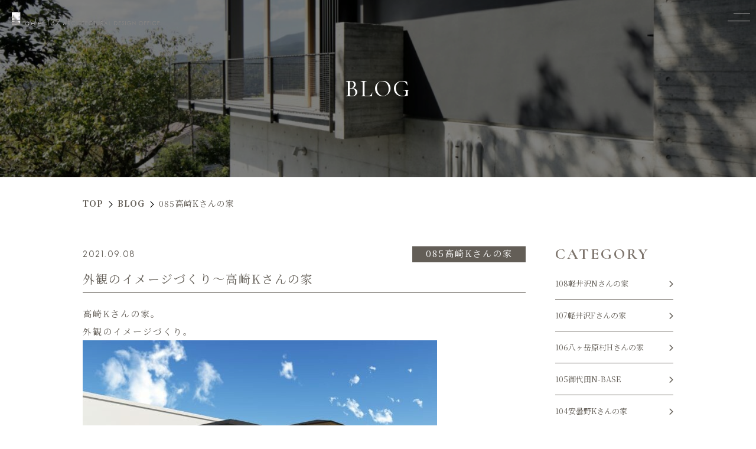

--- FILE ---
content_type: text/html; charset=utf-8
request_url: https://www.atelier137-archi.com/blog/7629/
body_size: 35179
content:
<!DOCTYPE html>
<html prefix="og:https://ogp.me/ns#">
<head>
  <meta charset="utf-8">
  <meta name="viewport" content="width=device-width,initial-scale=1">


        <title>外観のイメージづくり〜高崎Kさんの家｜アトリエ137一級建築士事務所</title>
<meta name="description" content="軽井沢のアトリエ137一級建築士事務所のブログ記事です。その他にも設計から家づくりの完成までの詳細情報を投稿しております。ぜひご覧になって、当社のサービスについて詳しくご理解いただければと思います。その他にも気になる点があればお気軽にお問い合わせください。">
<meta name="keywords" content="軽井沢,別荘,建築事務所,ブログ">
<meta property="og:url" content="https://www.atelier137-archi.com/blog/7629/">
<meta property="og:type" content="article">
<meta property="og:title" content="外観のイメージづくり〜高崎Kさんの家｜アトリエ137一級建築士事務所">
<meta property="og:description" content="軽井沢のアトリエ137一級建築士事務所のブログ記事です。その他にも設計から家づくりの完成までの詳細情報を投稿しております。ぜひご覧になって、当社のサービスについて詳しくご理解いただければと思います。その他にも気になる点があればお気軽にお問い合わせください。">
<meta property="og:site_name" content="アトリエ137一級建築士事務所">
<meta property="og:image" content="https://www.atelier137-archi.com/upload/tenant_1/69321af2833d7070500b47aa4204eda6.webp">
<meta property="og:image:width" content="600">
<meta property="og:image:height" content="315">
<meta name="twitter:card" content="summary">
<meta name="twitter:site" content="">
<meta name="fb:app_id" content="">
<link rel="shortcut icon" type="image/x-icon" href="/upload/tenant_1/fabicon/tenant_1/fabicon/6ad87c3e4e2898cd68a8445e618275f2.webp">
<link rel="apple-touch-icon" href="/upload/tenant_1/web_clip_icon/tenant_1/web_clip_icon/51721ecbccd1fdb87a0092e9ab94d8af.webp">
<link rel="canonical" href="https://www.atelier137-archi.com/blog/7629/">
<script type="application/ld+json">
    {
      "@context": "https://schema.org",
      "@type": "BreadcrumbList",
      "name": "パンくずリスト",
      "itemListElement": [
        {
      "@type": "ListItem",
      "position": 1,
      "name": "TOP",
      "item": "https://www.atelier137-archi.com/"
    },
    {
      "@type": "ListItem",
      "position": 2,
      "name": "BLOG",
      "item": "https://www.atelier137-archi.com/blog"
    },
    {
      "@type": "ListItem",
      "position": 3,
      "name": "外観のイメージづくり〜高崎Kさんの家",
      "item": "https://www.atelier137-archi.com/blog/7629/"
    }
      ]
    }
</script>
<meta name="viewport" content="width=device-width,maximum-scale=1.0">
<meta name="format-detection" content="telephone=no">
<meta charset="utf-8">
<meta http-equiv="X-UA-Compatible" content="IE=edge">

      <link rel="stylesheet" media="all" href="/assets/singular/view-d6b54e7723c987341abd70d8c3a369e39c16542f3179aa5696f33304cc04209d.css" />
      <link href="https://cdnjs.cloudflare.com/ajax/libs/font-awesome/6.5.1/css/all.min.css" rel="stylesheet"><!-- https://cdnjs.cloudflare.com/ajax/libs/font-awesome/6.5.1/css/all.min.css -->
<link href="/css/4-8e030b1865811c1007ceb12dd9770f1f.css" rel="stylesheet">
<link href="/css/5-ce75e762320a44fed146bf98b1055a02.css" rel="stylesheet">

      <script src="/assets/singular/view-3bc88a0e6410831f43682b6bb9bd1e6cc86e72d1dbd3b472fff230a7a797aa12.js"></script>
  <script src="https://ajax.googleapis.com/ajax/libs/jquery/1.9.1/jquery.min.js" charset="utf-8"></script>
<script src="https://cdnjs.cloudflare.com/ajax/libs/jquery.matchHeight/0.7.2/jquery.matchHeight-min.js" charset="utf-8"></script>
<script src='/js/6-87d9ef333ae31850eacb2fa5bf0a0d05.js' charset="utf-8"></script>
<script src='/js/8-44cd06ed8954b3a6c71ca8e518f827bf.js' charset="utf-8"></script>
<script src='/js/22-8af25533b0392c770111a4bd5834a026.js' charset="utf-8"></script>
  <!-- Google tag (gtag.js) -->
<script async src="https://www.googletagmanager.com/gtag/js?id=G-HQ63HGYYE0"></script>
<script>
    window.dataLayer = window.dataLayer || [];
    function gtag(){dataLayer.push(arguments);}
    gtag('js', new Date());
    
    gtag('config', 'G-HQ63HGYYE0');
</script>


  <meta name="csrf-param" content="authenticity_token" />
<meta name="csrf-token" content="rhnQC0PxehBDxHggWE_6XVSqKFDBtteFq3ZAesEUdaDvcBNDEH1oJsOTCcSXQEmr2MR1XNcNQVRrz_NJ2T96wg" />
</head>

  <body>
    <div id="wrapper" class="wrapper home index">
        <header id="header" class="header">
            <header id="header" class="header">
                <div class="header-common">
                    <div class="contents fead-mv">
                        <div class="left">
                            <div class="logo"><a href="/" target="_self"><img src="/upload/tenant_1/logo.webp" alt="アトリエ137一級建築士事務所"></a></div>
                        </div>
                        <div class="right">
                            <div class="toggle">
                                <span class="bar accordion-toggle"></span><span class="bar accordion-toggle"></span>
                            </div>
                        </div>
                    </div>
                </div>
            </header>
            <nav id="gnav" class="right gnav">
                <div class="wrap up-w-80% up-w-100%@tb">
                    <div class="navlogo"><a href="/" target="_self"><img src="/upload/tenant_1/logo02.webp" alt="アトリエ137一級建築士事務所"></a></div>
                    <h1 class="pagettl">軽井沢の別荘や住宅建築ならアトリエ137一級建築士事務所</h1>
                    <div class="nav-box up-mt-50 ">
                        <div class="list01 up-col-3 up-col-1@sp up-w-80% up-w-100%@tb">
                            <ul class="box">
                                <li class="item01"><a href="/" target="_self">TOP</a></li>
                                <li class="item01"><a href="/about" target="_self">ABOUT</a></li>
                                <li class="item01"><a href="/about#profile" target="_self">PROFILE</a></li>
                                <li class="item01"><a href="/office" target="_self">OFFICE</a></li>
                                <li class="item01"><a href="/topics" target="_self">TOPICS</a></li>
                            </ul>
                            <ul class="box">
                                <li class="item01"><a href="/blog" target="_self">BLOG</a></li>
                                <li class="item01"><a href="/column" target="_self">COLUMN</a></li>
                                <li class="item01"><a href="/news" target="_self">INFORMATION</a></li>
                                <li class="item01"><a href="/voice" target="_self">VOICE</a></li>
                                <li class="item01"><a href="/links" target="_self">LINKS</a></li>
                            </ul>
                            <ul class="box">
                                <li class="item01 -parent">
                                    <a href="/service" class="itemin" target="_self">SERVICE</a>
                                    <ul class="list02">
                                        <li class="item02"><a href="/works" target="_self">WORKS</a></li>
                                        <li class="item02"><a href="/gallery" target="_self">SPACE DESIGN</a></li>
                                        <li class="item02"><a href="/flow" target="_self">FLOW</a></li>
                                    </ul>
                                </li>
                                <li class="item01 -parent"><a href="/contact" class="itemin" target="_self">CONTACT</a></li>
                            </ul>
                        </div>
                        <div class="up-col-2 up-col-1@sp up-mt-30 up-w-80% up-w-100%@tb">
                            <div class="infobox">
                                <div class="address">〒152-0023 東京都目黒区八雲3-7-4<br>
                                    駐車場1台分あります（要予約）</div>
                                <div class="box sns up-mt-30">
                                    <div class="box sns up-mt-30">
                                        <ul class="list02 up-d-flex">
                                            <li class="item"><a href="https://ja-jp.facebook.com/atelier137archi/" target="_blank"><i class="fab fa-facebook"></i></a></li>
                                            <li class="item"><a href="https://www.instagram.com/atelier137/" target="_blank"><i class="fab fa-instagram"></i></a></li>
                                            <li class="item"><a href="https://www.youtube.com/channel/UC6Zb-kDR_z5SfG0K3jPFR3A" target="_blank"><i class="fab fa-youtube"></i></a></li>
                                            <li class="item"><a href="https://www.houzz.jp/pro/atelier137/137-atelier137-architectural-design-office" target="_blank"><i class="fab fa-houzz"></i></a></li>
                                            <li class="item"><a href="https://ameblo.jp/atelier137" target="_blank"><span class="icon"><img class="https://placehold.jp/600x600.png" src="/upload/tenant_1/ameba.png" alt=""></span></a></li>
                                        </ul>
                                    </div>
                                </div>
                            </div>
                            <div class="telbox">
                                <div class="tel">
                                    <span class="up-fz-80%">TEL.</span>03-5726-9137</div>
                                <div class="mailto">suzuki@libcontents.com</div>
                                <div class="time">OPEN 10:30 - CLOSE 18:00</div>
                            </div>
                        </div>
                    </div>
                </div>
            </nav>
        </header>
        <main id="main" class="main">
            <div class="topvisual type02 fead-mv">
                <div class="img"><img src="/import/tenant_1/www.atelier137-archi.com/images/thumb/cwp/wp-content/uploads/2022/12/e11ef24a285f8bfdb71ca04416a3f9b9-1080x.jpg" alt="BLOG"></div>
                <h2 class="head">
                    <span class="show@pc hide@sp">BLOG</span><span class="show@sp hide@pc">BLOG</span>
                </h2>
            </div>
            <div class="breadcrumbs">
                <div class="inner fead-mv">
                    <ul class="breadcrumbs-list">
                        <li class="breadcrumbs-home"><a href="/"><span>TOP</span></a></li>
                        <li class="breadcrumbs-home"><a href="/blog" target="_self"><span>BLOG</span></a></li>
                        <li class="breadcrumbs-thispage"><span>085高崎Kさんの家</span></li>
                    </ul>
                </div>
            </div>
            <div class="column2 section-my-small mt-30">
                <div class="inner">
                    <div class="mainwrap">
                        <div class="articledtl01 altlist fead-mv">
                            <div class="up-d-flex up-jc-sb up-fxw-wrap up-mb-10">
                                <div class="meta up-d-flex up-d-block@tb"><time class="time up-mr-10 up-fxsh-0">2021.09.08</time></div>
                                <div class="b-category">085高崎Kさんの家</div>
                            </div>
                            <h3 class="head up-fz-20 up-fz-16@sp up-mb-20 alt">外観のイメージづくり〜高崎Kさんの家</h3>
                            <div class="txt up-clearfix">
                                <div class="entry-content clearfix">
                                    <p>高崎Kさんの家。</p>
                                    <p></p>
                                    <p>外観のイメージづくり。</p>
                                    <p></p>
                                    <p><img class="alignnone size-medium wp-image-7630" src="/import/tenant_1/www.atelier137-archi.com/cwp/wp-content/uploads/2021/08/c314c3631f85ac09e9669b194f0cbf16-600x401.jpg" alt="" width="600" height="401" sizes="(max-width: 600px) 100vw, 600px"></p>
                                    <p></p>
                                    <p>外壁はタイル系がご要望。</p>
                                    <p>ナチュラルな雰囲気のイメージです。</p>
                                    <p></p>
                                    <p>塀を透かしてみると・・</p>
                                    <p><img class="alignnone size-medium wp-image-7631" src="/import/tenant_1/www.atelier137-archi.com/cwp/wp-content/uploads/2021/08/56fab1c255c185c018736a623b4df0ba-600x401.jpg" alt="" width="600" height="401" sizes="(max-width: 600px) 100vw, 600px"></p>
                                    <p></p>
                                    <p>こんな具合に軒の長さが際立って見えますね〜</p>
                                    <p></p>
                                    <p>明日は「インテリアのイメージづくり」です！</p>
                                    <p></p>
                                    <p></p>
                                    					</div>
                            </div>
                            <div class="addtoany_share_save_container addtoany_content addtoany_content_top">
                                <div class="sns-share-btn">
                                    <div class="item b-hatena share-button"><a href="http://b.hatena.ne.jp/add?mode=confirm&amp;url=%7BURL%7D&amp;title=%E5%A4%96%E8%A6%B3%E3%81%AE%E3%82%A4%E3%83%A1%E3%83%BC%E3%82%B8%E3%81%A5%E3%81%8F%E3%82%8A%E3%80%9C%E9%AB%98%E5%B4%8EK%E3%81%95%E3%82%93%E3%81%AE%E5%AE%B6" rel="nofollow noopener" target="_blank"><img src="/import/tenant_1/160.16.220.105/html/images/common/hatenabookmark_symbolmark.png" alt="はてなブックマーク"></a></div>
                                    <div class="item x share-button"><a href="https://twitter.com/share?url=%7BURL%7D&amp;text=%E8%BB%BD%E4%BA%95%E6%B2%A2%E3%81%AE%E5%88%A5%E8%8D%98%E5%BB%BA%E7%AF%89%E3%81%AA%E3%82%89%E3%82%A2%E3%83%88%E3%83%AA%E3%82%A8137%E4%B8%80%E7%B4%9A%E5%BB%BA%E7%AF%89%E5%A3%AB%E4%BA%8B%E5%8B%99%E6%89%80" rel="nofollow" target="_blank"><i class="fa-brands fa-x-twitter"></i></a></div>
                                    <div class="item fb share-button"><a href="http://www.facebook.com/share.php?u=%7BURL%7D" rel="nofollow noopener" target="_blank"><i class="fab fa-facebook-f"></i></a></div>
                                </div>
                            </div>
                        </div>
                        <div class="blog-area section-my-small">
                            <div class="show@pc hide@sp">
                                <h3 class="ttl ttl-cmn-01 up-mx-auto fead-mv"><span>RECOMMEND</span></h3>
                            </div>
                            <div class="show@sp hide@pc">
                                <h3 class="ttl ttl-cmn-01 up-mx-auto fead-mv"><span>RECOMMEND</span></h3>
                            </div>
                            <ul class="bloglist up-col-2 up-col-1@sp up-gapx-30 up-gapy-20@sp up-gapx-20@tb up-mt-80 up-mt-50@tb">
                                <li class="item altlist fead-up"><a href="/blog/14291/">
                                        <div class="imgbox">
                                            <div class="up-ofi-120"><img src="/import/tenant_1/www.atelier137-archi.com/images/thumb/cwp/wp-content/uploads/2022/10/IMG_9855-600x.jpg"></div>
                                        </div>
                                        <div class="blocktxt">
                                            <div class="meta up-mb-10"><time class="time up-fxsh-0">2022.10.27</time></div>
                                            <div class="head alt line-cmn-02">お引き渡し〜軽井沢Tさんの家「離れ」</div>
                                        </div>
                                    </a></li>
                                <li class="item altlist fead-up"><a href="/blog/9333/">
                                        <div class="imgbox">
                                            <div class="up-ofi-120"><img src="/import/tenant_1/www.atelier137-archi.com/images/thumb/cwp/wp-content/uploads/2022/03/IMG_7751-600x.jpg"></div>
                                        </div>
                                        <div class="blocktxt">
                                            <div class="meta up-mb-10"><time class="time up-fxsh-0">2022.03.15</time></div>
                                            <div class="head alt line-cmn-02">模型ができました 〜 鳴沢Iさんの家</div>
                                        </div>
                                    </a></li>
                            </ul>
                            <div class="btn btn-common up-mt-80 up-mt-50@sp up-d-flex up-jc-c fead-up">
                                <div class="btn-type-02 black dot-none min up-mx-auto up-mt-30"><a href="/blog/7646/" target="_self" data-ab-test-conversion-button=""><span>前の記事へ</span></a></div>
                                <div class="btn-type-02 black min dot-none up-mx-auto up-mt-30"><a href="/blog" target="_self" data-ab-test-conversion-button=""><span>一覧へ戻る</span></a></div>
                                <div class="btn-type-02 black min dot-none up-mx-auto up-mt-30"><a href="/blog/7665/" target="_self" data-ab-test-conversion-button=""><span>次の記事へ</span></a></div>
                            </div>
                        </div>
                    </div>
                    <div id="side" class="side">
                        <dl class="list type02 list-side type-archive fead-up">
                            <dt class="datattl">CATEGORY</dt>
                            <div class="datawrap new11 js-category ">
                                <dd class="data js-data"><a href="/blog?search_customizable_object_id=1&amp;search_component_id=141&amp;search_component_value=098A%E5%B1%B1%E8%8D%98in%E9%82%A3%E9%A0%88">098A山荘in那須</a></dd>
                                <dd class="data js-data"><a href="/blog?search_customizable_object_id=1&amp;search_component_id=141&amp;search_component_value=065%E7%9B%B8%E6%A8%A1%E5%8E%9FI%E3%81%95%E3%82%93%E3%81%AE%E5%AE%B6">065相模原Iさんの家</a></dd>
                                <dd class="data js-data"><a href="/blog?search_customizable_object_id=1&amp;search_component_id=141&amp;search_component_value=069%E5%89%8D%E6%A9%8BN%E3%81%95%E3%82%93%E3%81%AE%E5%AE%B6">069前橋Nさんの家</a></dd>
                                <dd class="data js-data"><a href="/blog?search_customizable_object_id=1&amp;search_component_id=141&amp;search_component_value=070%E3%81%A4%E3%81%8F%E3%81%B0G%E3%81%95%E3%82%93%E3%81%AE%E5%AE%B6">070つくばGさんの家</a></dd>
                                <dd class="data js-data"><a href="/blog?search_customizable_object_id=1&amp;search_component_id=141&amp;search_component_value=072%E6%A8%AA%E9%A0%88%E8%B3%80M%E3%81%95%E3%82%93%E3%81%AE%E5%AE%B6">072横須賀Mさんの家</a></dd>
                                <dd class="data js-data"><a href="/blog?search_customizable_object_id=1&amp;search_component_id=141&amp;search_component_value=074%E5%B8%82%E5%8E%9FI%E3%81%95%E3%82%93%E3%81%AE%E5%AE%B6">074市原Iさんの家</a></dd>
                                <dd class="data js-data"><a href="/blog?search_customizable_object_id=1&amp;search_component_id=141&amp;search_component_value=075%E4%BC%8A%E6%9D%B1M%E3%81%95%E3%82%93%E3%81%AE%E5%AE%B6">075伊東Mさんの家</a></dd>
                                <dd class="data js-data"><a href="/blog?search_customizable_object_id=1&amp;search_component_id=141&amp;search_component_value=076TWhousein%E5%B1%B1%E4%B8%AD%E6%B9%96">076TWhousein山中湖</a></dd>
                                <dd class="data js-data"><a href="/blog?search_customizable_object_id=1&amp;search_component_id=141&amp;search_component_value=077%E8%BB%BD%E4%BA%95%E6%B2%A2H%E3%81%95%E3%82%93%E3%81%AE%E5%AE%B6">077軽井沢Hさんの家</a></dd>
                                <dd class="data js-data"><a href="/blog?search_customizable_object_id=1&amp;search_component_id=141&amp;search_component_value=078%E8%BB%BD%E4%BA%95%E6%B2%A2T%E3%81%95%E3%82%93%E3%81%AE%E5%AE%B6">078軽井沢Tさんの家</a></dd>
                                <dd class="data js-data"><a href="/blog?search_customizable_object_id=1&amp;search_component_id=141&amp;search_component_value=078%E8%BB%BD%E4%BA%95%E6%B2%A2T%E3%81%95%E3%82%93%E3%81%AE%E9%9B%A2%E3%82%8C">078軽井沢Tさんの離れ</a></dd>
                                <dd class="data js-data"><a href="/blog?search_customizable_object_id=1&amp;search_component_id=141&amp;search_component_value=080%E8%BB%BD%E4%BA%95%E6%B2%A2M%E3%81%95%E3%82%93%E3%81%AE%E5%AE%B6">080軽井沢Mさんの家</a></dd>
                                <dd class="data js-data"><a href="/blog?search_customizable_object_id=1&amp;search_component_id=141&amp;search_component_value=083%E9%82%A3%E9%A0%88O%E3%81%95%E3%82%93%E3%81%AE%E5%AE%B6">083那須Oさんの家</a></dd>
                                <dd class="data js-data"><a href="/blog?search_customizable_object_id=1&amp;search_component_id=141&amp;search_component_value=084%E8%BB%BD%E4%BA%95%E6%B2%A2S%E3%81%95%E3%82%93%E3%81%AE%E5%AE%B6">084軽井沢Sさんの家</a></dd>
                                <dd class="data js-data"><a href="/blog?search_customizable_object_id=1&amp;search_component_id=141&amp;search_component_value=085%E9%AB%98%E5%B4%8EK%E3%81%95%E3%82%93%E3%81%AE%E5%AE%B6">085高崎Kさんの家</a></dd>
                                <dd class="data js-data"><a href="/blog?search_customizable_object_id=1&amp;search_component_id=141&amp;search_component_value=086%E5%B8%82%E5%8E%9FT%E3%81%95%E3%82%93%E3%81%AE%E5%AE%B6">086市原Tさんの家</a></dd>
                                <dd class="data js-data"><a href="/blog?search_customizable_object_id=1&amp;search_component_id=141&amp;search_component_value=087%E5%85%AB%E3%83%B6%E5%B2%B3%E9%AB%98%E5%8E%9FK%E3%81%95%E3%82%93%E3%81%AE%E5%AE%B6">087八ヶ岳高原Kさんの家</a></dd>
                                <dd class="data js-data"><a href="/blog?search_customizable_object_id=1&amp;search_component_id=141&amp;search_component_value=089%E9%B3%B4%E6%B2%A2I%E3%81%95%E3%82%93%E3%81%AE%E5%AE%B6">089鳴沢Iさんの家</a></dd>
                                <dd class="data js-data"><a href="/blog?search_customizable_object_id=1&amp;search_component_id=141&amp;search_component_value=091%E9%9D%99%E5%B2%A1H%E3%81%95%E3%82%93%E3%81%AE%E5%AE%B6">091静岡Hさんの家</a></dd>
                                <dd class="data js-data"><a href="/blog?search_customizable_object_id=1&amp;search_component_id=141&amp;search_component_value=092%E5%B1%B1%E4%B8%AD%E6%B9%96H%E3%81%95%E3%82%93%E3%81%AE%E5%AE%B6">092山中湖Hさんの家</a></dd>
                                <dd class="data js-data"><a href="/blog?search_customizable_object_id=1&amp;search_component_id=141&amp;search_component_value=093%E8%BB%BD%E4%BA%95%E6%B2%A2I%E3%81%95%E3%82%93%E3%81%AE%E5%AE%B6">093軽井沢Iさんの家</a></dd>
                                <dd class="data js-data"><a href="/blog?search_customizable_object_id=1&amp;search_component_id=141&amp;search_component_value=094%E8%BB%BD%E4%BA%95%E6%B2%A2S%E3%81%95%E3%82%93%E3%81%AE%E5%AE%B6">094軽井沢Sさんの家</a></dd>
                                <dd class="data js-data"><a href="/blog?search_customizable_object_id=1&amp;search_component_id=141&amp;search_component_value=%E3%81%9D%E3%81%AE%E4%BB%96">その他</a></dd>
                                <dd class="data js-data"><a href="/blog?search_customizable_object_id=1&amp;search_component_id=141&amp;search_component_value=%E9%81%8E%E5%8E%BB%E3%81%AE%E8%A8%98%E4%BA%8Bameba">過去の記事ameba</a></dd>
                                <dd class="data js-data"><a href="/blog?search_customizable_object_id=1&amp;search_component_id=141&amp;search_component_value=095%E4%BD%90%E4%B9%85T%E3%81%95%E3%82%93%E3%81%AE%E5%AE%B6">095佐久Tさんの家</a></dd>
                                <dd class="data js-data"><a href="/blog?search_customizable_object_id=1&amp;search_component_id=141&amp;search_component_value=096T%E5%B1%B1%E8%8D%98in%E8%BB%BD%E4%BA%95%E6%B2%A2">096T山荘in軽井沢</a></dd>
                                <dd class="data js-data"><a href="/blog?search_customizable_object_id=1&amp;search_component_id=141&amp;search_component_value=097%E5%B0%8F%E7%94%B0%E5%8E%9FH%E3%81%95%E3%82%93%E3%81%AE%E5%AE%B6">097小田原Hさんの家</a></dd>
                                <dd class="data js-data"><a href="/blog?search_customizable_object_id=1&amp;search_component_id=141&amp;search_component_value=099%E8%BB%BD%E4%BA%95%E6%B2%A2T%E3%81%95%E3%82%93%E3%81%AE%E5%AE%B6">099軽井沢Tさんの家</a></dd>
                                <dd class="data js-data"><a href="/blog?search_customizable_object_id=1&amp;search_component_id=141&amp;search_component_value=100%E8%93%BC%E7%A7%91O%E3%81%95%E3%82%93%E3%81%AE%E5%AE%B6">100蓼科Oさんの家</a></dd>
                                <dd class="data js-data"><a href="/blog?search_customizable_object_id=1&amp;search_component_id=141&amp;search_component_value=101%E8%BB%BD%E4%BA%95%E6%B2%A2IK%E3%81%95%E3%82%93%E3%81%AE%E5%AE%B6">101軽井沢IKさんの家</a></dd>
                                <dd class="data js-data"><a href="/blog?search_customizable_object_id=1&amp;search_component_id=141&amp;search_component_value=102%E8%BB%BD%E4%BA%95%E6%B2%A2O%E3%81%95%E3%82%93%E3%81%AE%E5%AE%B6">102軽井沢Oさんの家</a></dd>
                                <dd class="data js-data"><a href="/blog?search_customizable_object_id=1&amp;search_component_id=141&amp;search_component_value=103%E8%BB%BD%E4%BA%95%E6%B2%A2O%E3%81%95%E3%82%93%E3%81%AE%E5%AE%B6">103軽井沢Oさんの家</a></dd>
                                <dd class="data js-data"><a href="/blog?search_customizable_object_id=1&amp;search_component_id=141&amp;search_component_value=104%E5%AE%89%E6%9B%87%E9%87%8EK%E3%81%95%E3%82%93%E3%81%AE%E5%AE%B6">104安曇野Kさんの家</a></dd>
                                <dd class="data js-data"><a href="/blog?search_customizable_object_id=1&amp;search_component_id=141&amp;search_component_value=105%E5%BE%A1%E4%BB%A3%E7%94%B0N-BASE">105御代田N-BASE</a></dd>
                                <dd class="data js-data"><a href="/blog?search_customizable_object_id=1&amp;search_component_id=141&amp;search_component_value=106%E5%85%AB%E3%83%B6%E5%B2%B3%E5%8E%9F%E6%9D%91H%E3%81%95%E3%82%93%E3%81%AE%E5%AE%B6">106八ヶ岳原村Hさんの家</a></dd>
                                <dd class="data js-data"><a href="/blog?search_customizable_object_id=1&amp;search_component_id=141&amp;search_component_value=107%E8%BB%BD%E4%BA%95%E6%B2%A2F%E3%81%95%E3%82%93%E3%81%AE%E5%AE%B6">107軽井沢Fさんの家</a></dd>
                                <dd class="data js-data"><a href="/blog?search_customizable_object_id=1&amp;search_component_id=141&amp;search_component_value=108%E8%BB%BD%E4%BA%95%E6%B2%A2N%E3%81%95%E3%82%93%E3%81%AE%E5%AE%B6">108軽井沢Nさんの家</a></dd>
                            </div>
                            <div class="datawrap category-accordion">
                                <dt class="title js-toggle"></dt>
                                <div class="">
                                    <dd class="data js-category-accordion"></dd>
                                </div>
                            </div>
                        </dl>
                        <dl class="list type02 list-side type-archive up-mt-80 up-mt-0@tb fead-up">
                            <dt class="datattl">INFO.</dt>
                            <div class="datawrap">
                                <dd class="data"><a href="/news?search_customizable_object_id=3&amp;search_component_id=144&amp;search_component_value=%E3%81%8A%E7%9F%A5%E3%82%89%E3%81%9B">お知らせ</a></dd>
                                <dd class="data"><a href="/news?search_customizable_object_id=3&amp;search_component_id=144&amp;search_component_value=%E9%9B%91%E8%AA%8C%E3%81%AE%E6%8E%B2%E8%BC%89%E3%81%AA%E3%81%A9">雑誌の掲載など</a></dd>
                            </div>
                        </dl>
                    </div>
                </div>
            </div>
        </main><!-- フッター -->
        <footer id="footer" class="footer">
            <div class="footer-common">
                <div class="fix-bottom">
                    <div class="item online show@tb hide@pc"><a href="/office#access" target="_self">ACCESS</a></div>
                    <div class="item recruit show@tb hide@pc">
                        <div data-ab-test-block="5053f843c5c149e5f36ee8d9c997ef09">
                            <div data-ab-test-contents="5053f843c5c149e5f36ee8d9c997ef09" style="min-height: 50px;" class="abtest-a"><a href="/contact" target="_self" data-ab-test-conversion-button="">CONTACT</a></div>
                            <div data-ab-test-contents="91860a3149f713aaa16336956e61cf9f" style="min-height: 50px;" class="abtest-b"><a href="/contact" target="_self" data-ab-test-conversion-button="">CONTACT</a></div>
                        </div>
                    </div>
                    <div class="toggle">
                        <span class="bar accordion-toggle"></span><span class="bar accordion-toggle"></span>
                    </div>
                </div>
                <div class="map up-mb-80"><iframe src="https://www.google.com/maps/embed?pb=!1m14!1m8!1m3!1d3243.430346869583!2d139.66861!3d35.617116!3m2!1i1024!2i768!4f13.1!3m3!1m2!1s0x60188b166ab9a09d:0xa7ad284d593ea6c8!2z44Ki44OI44Oq44KoMTM35LiA57Sa5bu656-J5aOr5LqL5YuZ5omA!5e0!3m2!1sja!2sjp!4v1702284946237!5m2!1sja!2sjp" width="600" height="450" style="border:0;" allowfullscreen="" loading="lazy" referrerpolicy="no-referrer-when-downgrade"></iframe></div>
                <div class="inner inner1300 up-mb-50@tb fead-mv">
                    <div class="logo up-mx-auto@sp up-w-fit"><a class="" href="/" target="_self"><img src="/upload/tenant_1/logo03.webp" alt="アトリエ137一級建築士事務所"></a></div>
                    <div class="footer-flex up-d-flex up-fxw-wrap@sp up-jc-sb color-cmn-gray05 up-mt-30">
                        <div class="footer-info up-w-300 up-w-250@tb up-mr-5 up-fxsh-0 up-w-100%@sp up-fz-15 up-fz-13@tb up-mb-30@sp">
                            <div class="address up-ta-c@sp up-ls-0.02em">〒152-0023 東京都目黒区八雲3-7-4</div>
                            <div class="up-ta-c@sp">駐車場1台分あります（要予約）</div>
                            <div class="tel up-mx-auto@sp up-w-fit up-mt-10 up-mt-20@sp"><span>03-5726-9137</span></div>
                            <div class="mailto up-ta-c@sp">suzuki@libcontents.com</div>
                            <div class="time up-ta-c@sp">OPEN 10:30 – CLOSE 18:00</div>
                        </div>
                        <div class="fnav up-w-100% up-mt-30@sp">
                            <div class="box sitemap">
                                <ul class="list01 up-col-5 up-col-3@tb up-col-2@sp">
                                    <li class="item"><a href="/" target="_self">TOP</a></li>
                                    <li class="item"><a href="/about" target="_self">ABOUT</a></li>
                                    <li class="item"><a href="/about#profile" target="_self">PROFILE</a></li>
                                    <li class="item"><a href="/office" target="_self">OFFICE</a></li>
                                    <li class="item"><a href="/flow" target="_self">FLOW</a></li>
                                    <li class="item"><a href="/topics" target="_self">TOPICS</a></li>
                                    <li class="item"><a href="/blog" target="_self">BLOG</a></li>
                                    <li class="item"><a href="/column" target="_self">COLUMN</a></li>
                                    <li class="item"><a href="/news" target="_self">INFORMATION</a></li>
                                    <li class="item"><a href="/service" target="_self">SERVICE</a></li>
                                    <li class="item"><a href="/works" target="_self"><span class="up-fz-90% up-fz-80%@tb up-85%@sp">ARCHITECTURAL DESIGN</span></a></li>
                                    <li class="item"><a href="/gallery" target="_self">SPACE DESIGN</a></li>
                                    <li class="item"><a href="/voice" target="_self">VOICE</a></li>
                                    <li class="item"><a href="/links" target="_self">LINKS</a></li>
                                    <li class="item"><a href="/contact" target="_self">CONTACT</a></li>
                                </ul>
                            </div>
                        </div>
                    </div>
                    <div class="footer-flex fnav">
                        <div class="box sns up-d-flex up-jc-c up-mt-30">
                            <ul class="list02 up-d-flex up-fxw-wrap@sp up-jc-c up-col-3@sp up-gapx-30 up-gapx-20@tb up-gapy-10@sp up-mx-auto@sp up-ta-c@sp">
                                <li class="item"><a href="https://ja-jp.facebook.com/atelier137archi/" target="_blank"><i class="fab fa-facebook"></i>Facebook</a></li>
                                <li class="item"><a href="https://www.instagram.com/atelier137/" target="_blank"><i class="fab fa-instagram"></i>Instagram</a></li>
                                <li class="item"><a href="https://www.youtube.com/channel/UC6Zb-kDR_z5SfG0K3jPFR3A" target="_blank"><i class="fab fa-youtube"></i>Youtube</a></li>
                                <li class="item"><a href="https://www.houzz.jp/pro/atelier137/137-atelier137-architectural-design-office" target="_blank"><i class="fab fa-houzz"></i>houzz</a></li>
                                <li class="item"><a href="https://ameblo.jp/atelier137" target="_blank"><span class="icon"><img class="https://placehold.jp/600x600.png" src="/upload/tenant_1/ameba.png" alt=""></span>Ameba</a></li>
                            </ul>
                        </div>
                    </div>
                    <div class="copy">© 2023 atelier137 Inc.</div>
                </div>
                <div class="totop"></div>
            </div>
        </footer>
    </div>

  

            <script type="text/javascript">
    $(function(){
      setActualObjectViewHistory("271");
    })
</script>
  </body>

</html>


--- FILE ---
content_type: text/css
request_url: https://www.atelier137-archi.com/css/4-8e030b1865811c1007ceb12dd9770f1f.css
body_size: 185614
content:
/**
 * @version 1.1.6
 * @author S.K
 * @description IEサポート終了に伴う大規模改修
 */
@charset "utf-8";

html {
    color: #000;
    font-weight: 400;
    font-size: 16px;
    font-family: "游ゴシック", YuGothic, Hiragino Sans, "ヒラギノ角ゴ ProN W3", "Hiragino Kaku Gothic Pro", Hiragino Kaku Gothic ProN, "メイリオ", Meiryo, "ＭＳ Ｐゴシック", sans-serif;
    line-height: 1.5;
    -webkit-text-size-adjust: 100%;
    word-break: break-word
}

*,
:after,
:before {
    -webkit-box-sizing: border-box;
    box-sizing: border-box
}

a,
blockquote,
body,
button,
dd,
div,
dl,
dt,
figcaption,
figure,
form,
h1,
h2,
h3,
h4,
h5,
h6,
hr,
input,
li,
ol,
p,
pre,
time,
ul {
    margin: 0;
    padding: 0
}

h1,
h2,
h3,
h4,
h5,
h6 {
    color: inherit;
    font-weight: inherit;
    font-size: inherit;
    font-family: inherit;
    line-height: inherit
}

button,
input,
optgroup,
select,
textarea {
    padding: 0;
    color: inherit;
    line-height: inherit
}

audio,
canvas,
embed,
iframe,
object,
svg,
video {
    display: block
}

button,
input,
optgroup,
select,
textarea {
    margin: 0;
    font-size: 100%;
    font-family: inherit;
    line-height: 1.15
}

iframe,
img,
video {
    max-width: 100%;
    height: auto
}

b,
strong {
    font-weight: bolder
}

ol,
ul {
    list-style: none
}

time {
    display: block
}

img {
    border-style: none;
    vertical-align: top;
    border: none;
    max-width: 100%;
    height: auto
}

img:not([src*="."]) {
    display: none
}

[role=button],
button {
    cursor: pointer
}

table {
    border-collapse: collapse
}

th {
    font-weight: 400
}

.img img {
    text-align: center
}

.map {
    overflow: hidden;
    position: relative;
    padding-top: 50%
}

.map iframe {
    margin: auto;
    max-width: initial;
    position: absolute;
    top: 0;
    left: 0;
    width: 100%;
    height: 100%
}

.youtube {
    overflow: hidden;
    position: relative;
    padding-top: 56.25%
}

.youtube iframe {
    margin: auto;
    max-width: initial;
    position: absolute;
    top: 0;
    left: 0;
    width: 100%;
    height: 100%
}

.iframe {
    overflow: hidden;
    position: relative
}

.iframe iframe {
    margin: auto;
    max-width: initial;
    position: absolute;
    top: 0;
    left: 0;
    width: 100%;
    height: 100%
}

a,
button {
    color: inherit;
    text-decoration: none;
    -webkit-transition: .4s ease;
    transition: .4s ease
}

a:hover,
button:hover {
    opacity: .6;
    text-decoration: none;
    color: inherit;
    cursor: pointer
}

a[href*=tel],
button[href*=tel] {
    pointer-events: none
}

@media (max-width:1024px) {

    a[href*=tel],
    button[href*=tel] {
        pointer-events: initial !important
    }
}

.wrapper {
    overflow: hidden;
    min-width: 375px
}

[data-element-id] .wrapper {
    padding-top: 0 !important;
    opacity: 1
}

.inner,
.inner1100,
.inner1200,
.inner1300,
.inner1400,
.inner1500,
.inner500,
.inner600,
.inner700,
.inner800,
.inner900 {
    margin-left: auto;
    margin-right: auto
}

.inner,
.inner500,
.inner600,
.inner700,
.inner800,
.inner900 {
    width: 92%
}

.inner1100,
.inner1200,
.inner1300,
.inner1400,
.inner1500 {
    width: 98%
}

.inner500 {
    max-width: 500px
}

.inner600 {
    max-width: 600px
}

.inner700 {
    max-width: 700px
}

.inner800 {
    max-width: 800px
}

.inner900 {
    max-width: 900px
}

.inner {
    max-width: 1000px
}

.inner1100 {
    max-width: 1100px
}

.inner1200 {
    max-width: 1200px
}

.inner1300 {
    max-width: 1300px
}

.inner1400 {
    max-width: 1400px
}

.inner1500 {
    max-width: 1500px
}

@media (max-width:1024px) {

    .inner,
    .inner1100,
    .inner1200,
    .inner1300,
    .inner1400,
    .inner1500,
    .inner500,
    .inner600,
    .inner700,
    .inner800,
    .inner900 {
        max-width: 768px;
        width: 94%
    }
}

[class*=heightLine] {
    display: block
}

.js-toggle {
    cursor: pointer
}

.js-toggle+* {
    display: none
}

[data-element-id] .js-toggle+* {
    display: block
}

.fead-mv {
    opacity: 0
}

.fead-mv.mv {
    opacity: 1;
    -webkit-transition: .5s ease-out;
    transition: .5s ease-out
}

.fead-up {
    opacity: 0;
    -webkit-transform: translateY(50px);
    transform: translateY(50px)
}

.fead-up.mv {
    opacity: 1;
    -webkit-transform: translateY(0);
    transform: translateY(0);
    -webkit-transition: .5s ease-out;
    transition: .5s ease-out
}

.fead-right {
    opacity: 0;
    -webkit-transform: translateX(-20%);
    transform: translateX(-20%)
}

.fead-right.mv {
    opacity: 1;
    -webkit-transform: translateX(0);
    transform: translateX(0);
    -webkit-transition: 1s;
    transition: 1s
}

.fead-left {
    opacity: 0;
    -webkit-transform: translateX(20%);
    transform: translateX(20%)
}

.fead-left.mv {
    opacity: 1;
    -webkit-transform: translateX(0);
    transform: translateX(0);
    -webkit-transition: 1s;
    transition: 1s
}

.fead-text {
    opacity: 0
}

.fead-text.mv {
    opacity: 1;
    -webkit-transition: 0s;
    transition: 0s;
    -webkit-transition-delay: 0s;
    transition-delay: 0s
}

.fead-text .str {
    opacity: 0
}

.fead-text .str.textin {
    opacity: 1;
    -webkit-transition: 1s;
    transition: 1s
}

.fead-cover {
    position: relative
}

.fead-cover:before {
    content: "";
    width: 100%;
    height: 100%;
    display: block;
    background: #000;
    position: absolute;
    top: 0;
    right: 0;
    z-index: 15
}

.fead-cover.mv:before {
    width: 0;
    -webkit-transition: .8s;
    transition: .8s;
    -webkit-transition-delay: .6s;
    transition-delay: .6s
}

.fead-order>* {
    opacity: 0;
    -webkit-transform: translateY(50px);
    transform: translateY(50px)
}

.fead-order>.mv {
    opacity: 1;
    -webkit-transform: translateY(0);
    transform: translateY(0);
    -webkit-transition: .5s ease-out;
    transition: .5s ease-out
}

.fead-scale {
    opacity: 0;
    -webkit-transform: scale(1.05);
    transform: scale(1.05)
}

.fead-scale.mv {
    opacity: 1;
    -webkit-transform: scale(1);
    transform: scale(1);
    -webkit-transition: .8s ease-out;
    transition: .8s ease-out
}

.up-clear {
    clear: both
}

.up-clearfix {
    display: block
}

.up-clearfix:before {
    display: block;
    clear: both;
    content: ""
}

.up-clearfix:after {
    display: block;
    clear: both;
    content: ""
}

.up-over-hidden {
    overflow: hidden
}

.up-ff-gothic {
    font-family: "游ゴシック", "Yu Gothic", YuGothic, "Hiragino Sans W3", "Hiragino Kaku Gothic ProN", "ヒラギノ角ゴ ProN W3", "メイリオ", Meiryo, "ＭＳ Ｐゴシック", "MS PGothic", sans-serif
}

.up-ff-mincho {
    font-family: "游明朝", YuMincho, "Hiragino Mincho ProN W3", "ヒラギノ明朝 ProN W3", "Hiragino Mincho ProN", "HG明朝E", "ＭＳ Ｐ明朝", "ＭＳ 明朝", serif
}

.up-ff-meiryo {
    font-family: "メイリオ", Meiryo, "ヒラギノ角ゴ Pro W3", "Hiragino Kaku Gothic Pro", sans-serif
}

.up-fs-italic {
    font-style: italic
}

.up-td-under {
    text-decoration: underline
}

.up-lst-disc {
    list-style-type: disc;
    padding-left: 1em
}

.up-lst-deci {
    list-style-type: decimal;
    padding-left: 1em
}

.up-lsp-in {
    list-style-position: inside
}

.up-lsp-out {
    list-style-position: outside
}

.up-fw-light {
    font-weight: lighter
}

.up-fw-normal {
    font-weight: 400
}

.up-fw-bold {
    font-weight: 700
}

.up-fw-100 {
    font-weight: 100
}

.up-fw-200 {
    font-weight: 200
}

.up-fw-300 {
    font-weight: 300
}

.up-fw-400 {
    font-weight: 400
}

.up-fw-500 {
    font-weight: 500
}

.up-fw-600 {
    font-weight: 600
}

.up-fw-700 {
    font-weight: 700
}

.up-fw-800 {
    font-weight: 800
}

.up-fw-900 {
    font-weight: 900
}

.up-cur-pointer {
    cursor: pointer
}

[class*=up-ofi] {
    position: relative;
    display: block;
    width: 100%
}

[class*=up-ofi] img {
    width: 100%;
    height: 100% !important;
    -o-object-fit: cover;
    object-fit: cover;
    -o-object-position: 50% 50%;
    object-position: 50% 50%
}

.up-adb a {
    display: block
}

.up-reader1 {
    overflow: hidden;
    text-overflow: ellipsis;
    white-space: nowrap
}

.up-reader2 {
    text-overflow: ellipsis;
    display: -webkit-box;
    overflow: hidden;
    -webkit-line-clamp: 2;
    -webkit-box-orient: vertical
}

.up-reader3 {
    text-overflow: ellipsis;
    display: -webkit-box;
    overflow: hidden;
    -webkit-line-clamp: 3;
    -webkit-box-orient: vertical
}

.up-circle {
    overflow: hidden;
    border-radius: 50%
}

.up-pa-100 {
    position: absolute;
    top: 0;
    left: 0;
    width: 100%;
    height: 100%
}

.up-pa-50 {
    position: absolute;
    top: 50%;
    left: 50%;
    -webkit-transform: translate(-50%, -50%);
    transform: translate(-50%, -50%)
}

.up-wm-h {
    -webkit-writing-mode: horizontal-tb;
    -ms-writing-mode: lr-tb;
    writing-mode: horizontal-tb
}

.up-wm-vlr {
    -webkit-writing-mode: vertical-lr;
    -ms-writing-mode: tb-lr;
    writing-mode: vertical-lr
}

.up-wm-vrl {
    -webkit-writing-mode: vertical-rl;
    -ms-writing-mode: tb-rl;
    writing-mode: vertical-rl
}

.up-ws-no {
    white-space: nowrap
}

.up-ws-normal {
    white-space: normal
}

.up-d-block {
    display: block
}

.up-d-iblock {
    display: inline-block
}

.up-d-flex {
    display: -webkit-box;
    display: -ms-flexbox;
    display: flex
}

.up-d-grid {
    display: -ms-grid;
    display: grid
}

.up-d-none {
    display: none
}

.up-f-left {
    float: left
}

.up-f-right {
    float: right
}

.up-bz-content {
    -webkit-box-sizing: content-box;
    box-sizing: content-box
}

.up-z-n5 {
    z-index: -5
}

.up-z-n4 {
    z-index: -4
}

.up-z-n3 {
    z-index: -3
}

.up-z-n2 {
    z-index: -2
}

.up-z-n1 {
    z-index: -1
}

.up-z-0 {
    z-index: 0
}

.up-z-1 {
    z-index: 1
}

.up-z-2 {
    z-index: 2
}

.up-z-3 {
    z-index: 3
}

.up-z-4 {
    z-index: 4
}

.up-z-5 {
    z-index: 5
}

.up-pos-rel {
    position: relative
}

.up-pos-abs {
    position: absolute
}

.up-pos-fix {
    position: fixed
}

.up-c-red {
    color: red
}

.up-c-blue {
    color: #00f
}

.up-c-yellow {
    color: #ff0
}

.up-c-gray {
    color: grey
}

.up-c-black {
    color: #000
}

.up-c-white {
    color: #fff
}

.up-bgc-red {
    background-color: red
}

.up-bgc-blue {
    background-color: #00f
}

.up-bgc-yellow {
    background-color: #ff0
}

.up-bgc-gray {
    background-color: grey
}

.up-bgc-black {
    background-color: #000
}

.up-bgc-white {
    background-color: #fff
}

.up-ta-c {
    text-align: center
}

.up-ta-l {
    text-align: left
}

.up-ta-r {
    text-align: right
}

.up-opa-5 {
    opacity: .05
}

.up-opa-10 {
    opacity: .1
}

.up-opa-15 {
    opacity: .15
}

.up-opa-20 {
    opacity: .2
}

.up-opa-25 {
    opacity: .25
}

.up-opa-30 {
    opacity: .3
}

.up-opa-35 {
    opacity: .35
}

.up-opa-40 {
    opacity: .4
}

.up-opa-45 {
    opacity: .45
}

.up-opa-50 {
    opacity: .5
}

.up-opa-55 {
    opacity: .55
}

.up-opa-60 {
    opacity: .6
}

.up-opa-65 {
    opacity: .65
}

.up-opa-70 {
    opacity: .7
}

.up-opa-75 {
    opacity: .75
}

.up-opa-80 {
    opacity: .8
}

.up-opa-85 {
    opacity: .85
}

.up-opa-90 {
    opacity: .9
}

.up-opa-95 {
    opacity: .95
}

.up-opa-100 {
    opacity: 1
}

.up-ls-0\.01em {
    letter-spacing: .01em
}

.up-ls-0\.02em {
    letter-spacing: .02em
}

.up-ls-0\.03em {
    letter-spacing: .03em
}

.up-ls-0\.04em {
    letter-spacing: .04em
}

.up-ls-0\.05em {
    letter-spacing: .05em
}

.up-ls-0\.06em {
    letter-spacing: .06em
}

.up-ls-0\.07em {
    letter-spacing: .07em
}

.up-ls-0\.08em {
    letter-spacing: .08em
}

.up-ls-0\.09em {
    letter-spacing: .09em
}

.up-ls-0\.1em {
    letter-spacing: .1em
}

.up-ls-0\.11em {
    letter-spacing: .11em
}

.up-ls-0\.12em {
    letter-spacing: .12em
}

.up-ls-0\.13em {
    letter-spacing: .13em
}

.up-ls-0\.14em {
    letter-spacing: .14em
}

.up-ls-0\.15em {
    letter-spacing: .15em
}

.up-ls-0\.16em {
    letter-spacing: .16em
}

.up-ls-0\.17em {
    letter-spacing: .17em
}

.up-ls-0\.18em {
    letter-spacing: .18em
}

.up-ls-0\.19em {
    letter-spacing: .19em
}

.up-ls-0\.2em {
    letter-spacing: .2em
}

.up-fz-10 {
    font-size: 10px
}

.up-fz-11 {
    font-size: 11px
}

.up-fz-12 {
    font-size: 12px
}

.up-fz-13 {
    font-size: 13px
}

.up-fz-14 {
    font-size: 14px
}

.up-fz-15 {
    font-size: 15px
}

.up-fz-16 {
    font-size: 16px
}

.up-fz-17 {
    font-size: 17px
}

.up-fz-18 {
    font-size: 18px
}

.up-fz-19 {
    font-size: 19px
}

.up-fz-20 {
    font-size: 20px
}

.up-fz-22 {
    font-size: 22px
}

.up-fz-24 {
    font-size: 24px
}

.up-fz-26 {
    font-size: 26px
}

.up-fz-28 {
    font-size: 28px
}

.up-fz-30 {
    font-size: 30px
}

.up-fz-32 {
    font-size: 32px
}

.up-fz-34 {
    font-size: 34px
}

.up-fz-36 {
    font-size: 36px
}

.up-fz-38 {
    font-size: 38px
}

.up-fz-40 {
    font-size: 40px
}

.up-fz-42 {
    font-size: 42px
}

.up-fz-44 {
    font-size: 44px
}

.up-fz-46 {
    font-size: 46px
}

.up-fz-48 {
    font-size: 48px
}

.up-fz-50 {
    font-size: 50px
}

.up-fz-52 {
    font-size: 52px
}

.up-fz-54 {
    font-size: 54px
}

.up-fz-56 {
    font-size: 56px
}

.up-fz-58 {
    font-size: 58px
}

.up-fz-60 {
    font-size: 60px
}

.up-fz-62 {
    font-size: 62px
}

.up-fz-64 {
    font-size: 64px
}

.up-fz-66 {
    font-size: 66px
}

.up-fz-68 {
    font-size: 68px
}

.up-fz-70 {
    font-size: 70px
}

.up-fz-80 {
    font-size: 80px
}

.up-fz-100 {
    font-size: 100px
}

.up-fz-120 {
    font-size: 120px
}

.up-fz-140 {
    font-size: 140px
}

.up-fz-50\% {
    font-size: 50%
}

.up-fz-60\% {
    font-size: 60%
}

.up-fz-70\% {
    font-size: 70%
}

.up-fz-80\% {
    font-size: 80%
}

.up-fz-90\% {
    font-size: 90%
}

.up-fz-100\% {
    font-size: 100%
}

.up-fz-110\% {
    font-size: 110%
}

.up-fz-120\% {
    font-size: 120%
}

.up-fz-130\% {
    font-size: 130%
}

.up-fz-140\% {
    font-size: 140%
}

.up-fz-150\% {
    font-size: 150%
}

.up-fz-160\% {
    font-size: 160%
}

.up-fz-170\% {
    font-size: 170%
}

.up-fz-180\% {
    font-size: 180%
}

.up-fz-190\% {
    font-size: 190%
}

.up-fz-200\% {
    font-size: 200%
}

.up-lh-1 {
    line-height: 1
}

.up-lh-1\.1 {
    line-height: 1.1
}

.up-lh-1\.2 {
    line-height: 1.2
}

.up-lh-1\.3 {
    line-height: 1.3
}

.up-lh-1\.4 {
    line-height: 1.4
}

.up-lh-1\.5 {
    line-height: 1.5
}

.up-lh-1\.6 {
    line-height: 1.6
}

.up-lh-1\.7 {
    line-height: 1.7
}

.up-lh-1\.8 {
    line-height: 1.8
}

.up-lh-1\.9 {
    line-height: 1.9
}

.up-lh-2 {
    line-height: 2
}

.up-lh-2\.1 {
    line-height: 2.1
}

.up-lh-2\.2 {
    line-height: 2.2
}

.up-lh-2\.3 {
    line-height: 2.3
}

.up-lh-2\.4 {
    line-height: 2.4
}

.up-lh-2\.5 {
    line-height: 2.5
}

.up-lh-2\.6 {
    line-height: 2.6
}

.up-lh-2\.7 {
    line-height: 2.7
}

.up-lh-2\.8 {
    line-height: 2.8
}

.up-lh-2\.9 {
    line-height: 2.9
}

.up-lh-3 {
    line-height: 3
}

.up-br br {
    display: inline
}

.up-br-none br {
    display: none
}

.up-fxw-wrap {
    -ms-flex-wrap: wrap;
    flex-wrap: wrap
}

.up-fxw-wrapr {
    -ms-flex-wrap: wrap-reverse;
    flex-wrap: wrap-reverse
}

.up-fxw-nowrap {
    -ms-flex-wrap: nowrap;
    flex-wrap: nowrap
}

.up-fxd-row {
    -webkit-box-orient: horizontal;
    -webkit-box-direction: normal;
    -ms-flex-direction: row;
    flex-direction: row
}

.up-fxd-rowr {
    -webkit-box-orient: horizontal;
    -webkit-box-direction: reverse;
    -ms-flex-direction: row-reverse;
    flex-direction: row-reverse
}

.up-fxd-col {
    -webkit-box-orient: vertical;
    -webkit-box-direction: normal;
    -ms-flex-direction: column;
    flex-direction: column
}

.up-fxd-colr {
    -webkit-box-orient: vertical;
    -webkit-box-direction: reverse;
    -ms-flex-direction: column-reverse;
    flex-direction: column-reverse
}

.up-fxd-even>:nth-child(even),
.up-fxd-odd>:nth-child(odd) {
    -webkit-box-orient: horizontal;
    -webkit-box-direction: reverse;
    -ms-flex-direction: row-reverse;
    flex-direction: row-reverse
}

.up-jc-s {
    -webkit-box-pack: start;
    -ms-flex-pack: start;
    justify-content: start
}

.up-jc-fs {
    -webkit-box-pack: start;
    -ms-flex-pack: start;
    justify-content: flex-start
}

.up-jc-e {
    -webkit-box-pack: end;
    -ms-flex-pack: end;
    justify-content: end
}

.up-jc-fe {
    -webkit-box-pack: end;
    -ms-flex-pack: end;
    justify-content: flex-end
}

.up-jc-c {
    -webkit-box-pack: center;
    -ms-flex-pack: center;
    justify-content: center
}

.up-jc-sh {
    -webkit-box-pack: stretch;
    -ms-flex-pack: stretch;
    justify-content: stretch
}

.up-jc-sb {
    -webkit-box-pack: justify;
    -ms-flex-pack: justify;
    justify-content: space-between
}

.up-jc-sa {
    -ms-flex-pack: distribute;
    justify-content: space-around
}

.up-jc-se {
    -webkit-box-pack: space-evenly;
    -ms-flex-pack: space-evenly;
    justify-content: space-evenly
}

.up-ji-st {
    justify-items: start
}

.up-ji-e {
    justify-items: end
}

.up-ji-c {
    justify-items: center
}

.up-ji-sh {
    justify-items: stretch
}

.up-ai-st {
    -webkit-box-align: start;
    -ms-flex-align: start;
    align-items: start
}

.up-ai-fs {
    -webkit-box-align: start;
    -ms-flex-align: start;
    align-items: flex-start
}

.up-ai-c {
    -webkit-box-align: center;
    -ms-flex-align: center;
    align-items: center
}

.up-ai-e {
    -webkit-box-align: end;
    -ms-flex-align: end;
    align-items: end
}

.up-ai-fe {
    -webkit-box-align: end;
    -ms-flex-align: end;
    align-items: flex-end
}

.up-ai-b {
    -webkit-box-align: baseline;
    -ms-flex-align: baseline;
    align-items: baseline
}

.up-ai-sh {
    -webkit-box-align: stretch;
    -ms-flex-align: stretch;
    align-items: stretch
}

.up-ac-s {
    -ms-flex-line-pack: start;
    align-content: start
}

.up-ac-fs {
    -ms-flex-line-pack: start;
    align-content: flex-start
}

.up-ac-c {
    -ms-flex-line-pack: center;
    align-content: center
}

.up-ac-e {
    -ms-flex-line-pack: end;
    align-content: end
}

.up-ac-fe {
    -ms-flex-line-pack: end;
    align-content: flex-end
}

.up-ac-sh {
    -ms-flex-line-pack: stretch;
    align-content: stretch
}

.up-ac-sb {
    -ms-flex-line-pack: justify;
    align-content: space-between
}

.up-ac-sa {
    -ms-flex-line-pack: distribute;
    align-content: space-around
}

.up-ac-se {
    -ms-flex-line-pack: space-evenly;
    align-content: space-evenly
}

.up-as-s {
    -ms-flex-item-align: start;
    -ms-grid-row-align: start;
    align-self: start
}

.up-as-fs {
    -ms-flex-item-align: start;
    align-self: flex-start
}

.up-as-c {
    -ms-flex-item-align: center;
    -ms-grid-row-align: center;
    align-self: center
}

.up-as-sh {
    -ms-flex-item-align: stretch;
    -ms-grid-row-align: stretch;
    align-self: stretch
}

.up-as-fe {
    -ms-flex-item-align: end;
    align-self: flex-end
}

.up-as-e {
    -ms-flex-item-align: end;
    -ms-grid-row-align: end;
    align-self: end
}

.up-as-auto {
    -ms-flex-item-align: auto;
    -ms-grid-row-align: auto;
    align-self: auto
}

.up-js-s {
    -ms-grid-column-align: start;
    justify-self: start
}

.up-js-e {
    -ms-grid-column-align: end;
    justify-self: end
}

.up-js-c {
    -ms-grid-column-align: center;
    justify-self: center
}

.up-js-sh {
    -ms-grid-column-align: stretch;
    justify-self: stretch
}

.up-fxg-0 {
    -webkit-box-flex: 0;
    -ms-flex-positive: 0;
    flex-grow: 0
}

.up-fxg-1 {
    -webkit-box-flex: 1;
    -ms-flex-positive: 1;
    flex-grow: 1
}

.up-fxsh-0 {
    -ms-flex-negative: 0;
    flex-shrink: 0
}

.up-fxsh-1 {
    -ms-flex-negative: 1;
    flex-shrink: 1
}

.up-order-n1 {
    -webkit-box-ordinal-group: 0;
    -ms-flex-order: -1;
    order: -1
}

.up-order-0 {
    -webkit-box-ordinal-group: 1;
    -ms-flex-order: 0;
    order: 0
}

.up-order-1 {
    -webkit-box-ordinal-group: 2;
    -ms-flex-order: 1;
    order: 1
}

.up-order-2 {
    -webkit-box-ordinal-group: 3;
    -ms-flex-order: 2;
    order: 2
}

.up-order-3 {
    -webkit-box-ordinal-group: 4;
    -ms-flex-order: 3;
    order: 3
}

.up-order-4 {
    -webkit-box-ordinal-group: 5;
    -ms-flex-order: 4;
    order: 4
}

.up-order-5 {
    -webkit-box-ordinal-group: 6;
    -ms-flex-order: 5;
    order: 5
}

.up-order-6 {
    -webkit-box-ordinal-group: 7;
    -ms-flex-order: 6;
    order: 6
}

.up-order-7 {
    -webkit-box-ordinal-group: 8;
    -ms-flex-order: 7;
    order: 7
}

.up-order-8 {
    -webkit-box-ordinal-group: 9;
    -ms-flex-order: 8;
    order: 8
}

.up-order-9 {
    -webkit-box-ordinal-group: 10;
    -ms-flex-order: 9;
    order: 9
}

.up-order-10 {
    -webkit-box-ordinal-group: 11;
    -ms-flex-order: 10;
    order: 10
}

.up-w-auto {
    width: auto
}

.up-w-min {
    width: -webkit-min-content;
    width: -moz-min-content;
    width: min-content
}

.up-w-max {
    width: -webkit-max-content;
    width: -moz-max-content;
    width: max-content
}

.up-w-fit {
    width: -webkit-fit-content;
    width: -moz-fit-content;
    width: fit-content
}

.up-w-20 {
    width: 20px
}

.up-w-30 {
    width: 30px
}

.up-w-40 {
    width: 40px
}

.up-w-50 {
    width: 50px
}

.up-w-60 {
    width: 60px
}

.up-w-70 {
    width: 70px
}

.up-w-80 {
    width: 80px
}

.up-w-90 {
    width: 90px
}

.up-w-100 {
    width: 100px
}

.up-w-110 {
    width: 110px
}

.up-w-120 {
    width: 120px
}

.up-w-130 {
    width: 130px
}

.up-w-140 {
    width: 140px
}

.up-w-150 {
    width: 150px
}

.up-w-160 {
    width: 160px
}

.up-w-170 {
    width: 170px
}

.up-w-180 {
    width: 180px
}

.up-w-190 {
    width: 190px
}

.up-w-200 {
    width: 200px
}

.up-w-210 {
    width: 210px
}

.up-w-220 {
    width: 220px
}

.up-w-230 {
    width: 230px
}

.up-w-240 {
    width: 240px
}

.up-w-250 {
    width: 250px
}

.up-w-260 {
    width: 260px
}

.up-w-270 {
    width: 270px
}

.up-w-280 {
    width: 280px
}

.up-w-290 {
    width: 290px
}

.up-w-300 {
    width: 300px
}

.up-w-350 {
    width: 350px
}

.up-w-400 {
    width: 400px
}

.up-w-450 {
    width: 450px
}

.up-w-500 {
    width: 500px
}

.up-w-550 {
    width: 550px
}

.up-w-600 {
    width: 600px
}

.up-w-650 {
    width: 650px
}

.up-w-700 {
    width: 700px
}

.up-w-750 {
    width: 750px
}

.up-w-800 {
    width: 800px
}

.up-w-850 {
    width: 850px
}

.up-w-900 {
    width: 900px
}

.up-w-950 {
    width: 950px
}

.up-w-1000 {
    width: 1000px
}

.up-w-48\% {
    width: 48%
}

.up-w-5\% {
    width: 5%
}

.up-w-10\% {
    width: 10%
}

.up-w-15\% {
    width: 15%
}

.up-w-20\% {
    width: 20%
}

.up-w-25\% {
    width: 25%
}

.up-w-30\% {
    width: 30%
}

.up-w-35\% {
    width: 35%
}

.up-w-40\% {
    width: 40%
}

.up-w-45\% {
    width: 45%
}

.up-w-50\% {
    width: 50%
}

.up-w-55\% {
    width: 55%
}

.up-w-60\% {
    width: 60%
}

.up-w-65\% {
    width: 65%
}

.up-w-70\% {
    width: 70%
}

.up-w-75\% {
    width: 75%
}

.up-w-80\% {
    width: 80%
}

.up-w-85\% {
    width: 85%
}

.up-w-90\% {
    width: 90%
}

.up-w-95\% {
    width: 95%
}

.up-w-100\% {
    width: 100%
}

.up-minw-auto {
    min-width: auto
}

.up-minw-20 {
    min-width: 20px
}

.up-minw-30 {
    min-width: 30px
}

.up-minw-40 {
    min-width: 40px
}

.up-minw-50 {
    min-width: 50px
}

.up-minw-60 {
    min-width: 60px
}

.up-minw-70 {
    min-width: 70px
}

.up-minw-80 {
    min-width: 80px
}

.up-minw-90 {
    min-width: 90px
}

.up-minw-100 {
    min-width: 100px
}

.up-minw-110 {
    min-width: 110px
}

.up-minw-120 {
    min-width: 120px
}

.up-minw-130 {
    min-width: 130px
}

.up-minw-140 {
    min-width: 140px
}

.up-minw-150 {
    min-width: 150px
}

.up-minw-160 {
    min-width: 160px
}

.up-minw-170 {
    min-width: 170px
}

.up-minw-180 {
    min-width: 180px
}

.up-minw-190 {
    min-width: 190px
}

.up-minw-200 {
    min-width: 200px
}

.up-minw-210 {
    min-width: 210px
}

.up-minw-220 {
    min-width: 220px
}

.up-minw-230 {
    min-width: 230px
}

.up-minw-240 {
    min-width: 240px
}

.up-minw-250 {
    min-width: 250px
}

.up-minw-260 {
    min-width: 260px
}

.up-minw-270 {
    min-width: 270px
}

.up-minw-280 {
    min-width: 280px
}

.up-minw-290 {
    min-width: 290px
}

.up-minw-300 {
    min-width: 300px
}

.up-maxw-50 {
    max-width: 50px
}

.up-maxw-100 {
    max-width: 100px
}

.up-maxw-150 {
    max-width: 150px
}

.up-maxw-200 {
    max-width: 200px
}

.up-maxw-250 {
    max-width: 250px
}

.up-maxw-300 {
    max-width: 300px
}

.up-maxw-350 {
    max-width: 350px
}

.up-maxw-400 {
    max-width: 400px
}

.up-maxw-450 {
    max-width: 450px
}

.up-maxw-500 {
    max-width: 500px
}

.up-maxw-550 {
    max-width: 550px
}

.up-maxw-600 {
    max-width: 600px
}

.up-maxw-650 {
    max-width: 650px
}

.up-maxw-700 {
    max-width: 700px
}

.up-maxw-750 {
    max-width: 750px
}

.up-maxw-800 {
    max-width: 800px
}

.up-maxw-850 {
    max-width: 850px
}

.up-maxw-900 {
    max-width: 900px
}

.up-maxw-950 {
    max-width: 950px
}

.up-maxw-1000 {
    max-width: 1000px
}

.up-h-auto {
    height: auto
}

.up-h-auto-i {
    height: auto !important
}

.up-h-50 {
    height: 50px
}

.up-h-100 {
    height: 100px
}

.up-h-150 {
    height: 150px
}

.up-h-200 {
    height: 200px
}

.up-h-250 {
    height: 250px
}

.up-h-300 {
    height: 300px
}

.up-h-350 {
    height: 350px
}

.up-h-400 {
    height: 400px
}

.up-h-450 {
    height: 450px
}

.up-h-500 {
    height: 500px
}

.up-h-550 {
    height: 550px
}

.up-h-600 {
    height: 600px
}

.up-h-650 {
    height: 650px
}

.up-h-700 {
    height: 700px
}

.up-h-750 {
    height: 750px
}

.up-h-800 {
    height: 800px
}

.up-h-850 {
    height: 850px
}

.up-h-900 {
    height: 900px
}

.up-h-950 {
    height: 950px
}

.up-h-1000 {
    height: 1000px
}

.up-h-100\% {
    height: 100%
}

.up-m-auto {
    margin: auto
}

.up-ml-auto {
    margin-left: auto
}

.up-mr-auto {
    margin-right: auto
}

.up-mx-auto {
    margin-right: auto;
    margin-left: auto
}

.up-mx-5 {
    margin-right: 5px;
    margin-left: 5px
}

.up-mx-10 {
    margin-right: 10px;
    margin-left: 10px
}

.up-mx-15 {
    margin-right: 15px;
    margin-left: 15px
}

.up-mx-20 {
    margin-right: 20px;
    margin-left: 20px
}

.up-mx-25 {
    margin-right: 25px;
    margin-left: 25px
}

.up-mx-30 {
    margin-right: 30px;
    margin-left: 30px
}

.up-mx-35 {
    margin-right: 35px;
    margin-left: 35px
}

.up-mx-40 {
    margin-right: 40px;
    margin-left: 40px
}

.up-mx-45 {
    margin-right: 45px;
    margin-left: 45px
}

.up-mx-50 {
    margin-right: 50px;
    margin-left: 50px
}

.up-my-5 {
    margin-top: 5px;
    margin-bottom: 5px
}

.up-my-10 {
    margin-top: 10px;
    margin-bottom: 10px
}

.up-my-15 {
    margin-top: 15px;
    margin-bottom: 15px
}

.up-my-20 {
    margin-top: 20px;
    margin-bottom: 20px
}

.up-my-25 {
    margin-top: 25px;
    margin-bottom: 25px
}

.up-my-30 {
    margin-top: 30px;
    margin-bottom: 30px
}

.up-my-35 {
    margin-top: 35px;
    margin-bottom: 35px
}

.up-my-40 {
    margin-top: 40px;
    margin-bottom: 40px
}

.up-my-45 {
    margin-top: 45px;
    margin-bottom: 45px
}

.up-my-50 {
    margin-top: 50px;
    margin-bottom: 50px
}

.up-mt-5 {
    margin-top: 5px
}

.up-mt-10 {
    margin-top: 10px
}

.up-mt-15 {
    margin-top: 15px
}

.up-mt-20 {
    margin-top: 20px
}

.up-mt-25 {
    margin-top: 25px
}

.up-mt-30 {
    margin-top: 30px
}

.up-mt-35 {
    margin-top: 35px
}

.up-mt-40 {
    margin-top: 40px
}

.up-mt-45 {
    margin-top: 45px
}

.up-mt-50 {
    margin-top: 50px
}

.up-mr-5 {
    margin-right: 5px
}

.up-mr-10 {
    margin-right: 10px
}

.up-mr-15 {
    margin-right: 15px
}

.up-mr-20 {
    margin-right: 20px
}

.up-mr-25 {
    margin-right: 25px
}

.up-mr-30 {
    margin-right: 30px
}

.up-mr-35 {
    margin-right: 35px
}

.up-mr-40 {
    margin-right: 40px
}

.up-mr-45 {
    margin-right: 45px
}

.up-mr-50 {
    margin-right: 50px
}

.up-mb-5 {
    margin-bottom: 5px
}

.up-mb-10 {
    margin-bottom: 10px
}

.up-mb-15 {
    margin-bottom: 15px
}

.up-mb-20 {
    margin-bottom: 20px
}

.up-mb-25 {
    margin-bottom: 25px
}

.up-mb-30 {
    margin-bottom: 30px
}

.up-mb-35 {
    margin-bottom: 35px
}

.up-mb-40 {
    margin-bottom: 40px
}

.up-mb-45 {
    margin-bottom: 45px
}

.up-mb-50 {
    margin-bottom: 50px
}

.up-ml-5 {
    margin-left: 5px
}

.up-ml-10 {
    margin-left: 10px
}

.up-ml-15 {
    margin-left: 15px
}

.up-ml-20 {
    margin-left: 20px
}

.up-ml-25 {
    margin-left: 25px
}

.up-ml-30 {
    margin-left: 30px
}

.up-ml-35 {
    margin-left: 35px
}

.up-ml-40 {
    margin-left: 40px
}

.up-ml-45 {
    margin-left: 45px
}

.up-ml-50 {
    margin-left: 50px
}

.up-my-60 {
    margin-top: 60px;
    margin-bottom: 60px
}

.up-my-70 {
    margin-top: 70px;
    margin-bottom: 70px
}

.up-my-80 {
    margin-top: 80px;
    margin-bottom: 80px
}

.up-my-90 {
    margin-top: 90px;
    margin-bottom: 90px
}

.up-my-100 {
    margin-top: 100px;
    margin-bottom: 100px
}

.up-my-110 {
    margin-top: 110px;
    margin-bottom: 110px
}

.up-my-120 {
    margin-top: 120px;
    margin-bottom: 120px
}

.up-my-130 {
    margin-top: 130px;
    margin-bottom: 130px
}

.up-my-140 {
    margin-top: 140px;
    margin-bottom: 140px
}

.up-my-150 {
    margin-top: 150px;
    margin-bottom: 150px
}

.up-mt-60 {
    margin-top: 60px
}

.up-mt-70 {
    margin-top: 70px
}

.up-mt-80 {
    margin-top: 80px
}

.up-mt-90 {
    margin-top: 90px
}

.up-mt-100 {
    margin-top: 100px
}

.up-mt-110 {
    margin-top: 110px
}

.up-mt-120 {
    margin-top: 120px
}

.up-mt-130 {
    margin-top: 130px
}

.up-mt-140 {
    margin-top: 140px
}

.up-mt-150 {
    margin-top: 150px
}

.up-mb-60 {
    margin-bottom: 60px
}

.up-mb-70 {
    margin-bottom: 70px
}

.up-mb-80 {
    margin-bottom: 80px
}

.up-mb-90 {
    margin-bottom: 90px
}

.up-mb-100 {
    margin-bottom: 100px
}

.up-mb-110 {
    margin-bottom: 110px
}

.up-mb-120 {
    margin-bottom: 120px
}

.up-mb-130 {
    margin-bottom: 130px
}

.up-mb-140 {
    margin-bottom: 140px
}

.up-mb-150 {
    margin-bottom: 150px
}

.up-p-5 {
    padding: 5px
}

.up-p-10 {
    padding: 10px
}

.up-p-15 {
    padding: 15px
}

.up-p-20 {
    padding: 20px
}

.up-p-25 {
    padding: 25px
}

.up-p-30 {
    padding: 30px
}

.up-p-35 {
    padding: 35px
}

.up-p-40 {
    padding: 40px
}

.up-p-45 {
    padding: 45px
}

.up-p-50 {
    padding: 50px
}

.up-p-60 {
    padding: 60px
}

.up-p-70 {
    padding: 70px
}

.up-p-80 {
    padding: 80px
}

.up-p-90 {
    padding: 90px
}

.up-p-100 {
    padding: 100px
}

.up-p-110 {
    padding: 110px
}

.up-p-120 {
    padding: 120px
}

.up-p-130 {
    padding: 130px
}

.up-p-140 {
    padding: 140px
}

.up-p-150 {
    padding: 150px
}

.up-px-5 {
    padding-right: 5px;
    padding-left: 5px
}

.up-px-10 {
    padding-right: 10px;
    padding-left: 10px
}

.up-px-15 {
    padding-right: 15px;
    padding-left: 15px
}

.up-px-20 {
    padding-right: 20px;
    padding-left: 20px
}

.up-px-25 {
    padding-right: 25px;
    padding-left: 25px
}

.up-px-30 {
    padding-right: 30px;
    padding-left: 30px
}

.up-px-35 {
    padding-right: 35px;
    padding-left: 35px
}

.up-px-40 {
    padding-right: 40px;
    padding-left: 40px
}

.up-px-45 {
    padding-right: 45px;
    padding-left: 45px
}

.up-px-50 {
    padding-right: 50px;
    padding-left: 50px
}

.up-py-5 {
    padding-top: 5px;
    padding-bottom: 5px
}

.up-py-10 {
    padding-top: 10px;
    padding-bottom: 10px
}

.up-py-15 {
    padding-top: 15px;
    padding-bottom: 15px
}

.up-py-20 {
    padding-top: 20px;
    padding-bottom: 20px
}

.up-py-25 {
    padding-top: 25px;
    padding-bottom: 25px
}

.up-py-30 {
    padding-top: 30px;
    padding-bottom: 30px
}

.up-py-35 {
    padding-top: 35px;
    padding-bottom: 35px
}

.up-py-40 {
    padding-top: 40px;
    padding-bottom: 40px
}

.up-py-45 {
    padding-top: 45px;
    padding-bottom: 45px
}

.up-py-50 {
    padding-top: 50px;
    padding-bottom: 50px
}

.up-pt-5 {
    padding-top: 5px
}

.up-pt-10 {
    padding-top: 10px
}

.up-pt-15 {
    padding-top: 15px
}

.up-pt-20 {
    padding-top: 20px
}

.up-pt-25 {
    padding-top: 25px
}

.up-pt-30 {
    padding-top: 30px
}

.up-pt-35 {
    padding-top: 35px
}

.up-pt-40 {
    padding-top: 40px
}

.up-pt-45 {
    padding-top: 45px
}

.up-pt-50 {
    padding-top: 50px
}

.up-pr-5 {
    padding-right: 5px
}

.up-pr-10 {
    padding-right: 10px
}

.up-pr-15 {
    padding-right: 15px
}

.up-pr-20 {
    padding-right: 20px
}

.up-pr-25 {
    padding-right: 25px
}

.up-pr-30 {
    padding-right: 30px
}

.up-pr-35 {
    padding-right: 35px
}

.up-pr-40 {
    padding-right: 40px
}

.up-pr-45 {
    padding-right: 45px
}

.up-pr-50 {
    padding-right: 50px
}

.up-pb-5 {
    padding-bottom: 5px
}

.up-pb-10 {
    padding-bottom: 10px
}

.up-pb-15 {
    padding-bottom: 15px
}

.up-pb-20 {
    padding-bottom: 20px
}

.up-pb-25 {
    padding-bottom: 25px
}

.up-pb-30 {
    padding-bottom: 30px
}

.up-pb-35 {
    padding-bottom: 35px
}

.up-pb-40 {
    padding-bottom: 40px
}

.up-pb-45 {
    padding-bottom: 45px
}

.up-pb-50 {
    padding-bottom: 50px
}

.up-pl-5 {
    padding-left: 5px
}

.up-pl-10 {
    padding-left: 10px
}

.up-pl-15 {
    padding-left: 15px
}

.up-pl-20 {
    padding-left: 20px
}

.up-pl-25 {
    padding-left: 25px
}

.up-pl-30 {
    padding-left: 30px
}

.up-pl-35 {
    padding-left: 35px
}

.up-pl-40 {
    padding-left: 40px
}

.up-pl-45 {
    padding-left: 45px
}

.up-pl-50 {
    padding-left: 50px
}

.up-px-60 {
    padding-right: 60px;
    padding-left: 60px
}

.up-px-70 {
    padding-right: 70px;
    padding-left: 70px
}

.up-px-80 {
    padding-right: 80px;
    padding-left: 80px
}

.up-px-90 {
    padding-right: 90px;
    padding-left: 90px
}

.up-px-100 {
    padding-right: 100px;
    padding-left: 100px
}

.up-px-110 {
    padding-right: 110px;
    padding-left: 110px
}

.up-px-120 {
    padding-right: 120px;
    padding-left: 120px
}

.up-px-130 {
    padding-right: 130px;
    padding-left: 130px
}

.up-px-140 {
    padding-right: 140px;
    padding-left: 140px
}

.up-px-150 {
    padding-right: 150px;
    padding-left: 150px
}

.up-py-60 {
    padding-top: 60px;
    padding-bottom: 60px
}

.up-py-70 {
    padding-top: 70px;
    padding-bottom: 70px
}

.up-py-80 {
    padding-top: 80px;
    padding-bottom: 80px
}

.up-py-90 {
    padding-top: 90px;
    padding-bottom: 90px
}

.up-py-100 {
    padding-top: 100px;
    padding-bottom: 100px
}

.up-py-110 {
    padding-top: 110px;
    padding-bottom: 110px
}

.up-py-120 {
    padding-top: 120px;
    padding-bottom: 120px
}

.up-py-130 {
    padding-top: 130px;
    padding-bottom: 130px
}

.up-py-140 {
    padding-top: 140px;
    padding-bottom: 140px
}

.up-py-150 {
    padding-top: 150px;
    padding-bottom: 150px
}

.up-pt-60 {
    padding-top: 60px
}

.up-pt-70 {
    padding-top: 70px
}

.up-pt-80 {
    padding-top: 80px
}

.up-pt-90 {
    padding-top: 90px
}

.up-pt-100 {
    padding-top: 100px
}

.up-pt-110 {
    padding-top: 110px
}

.up-pt-120 {
    padding-top: 120px
}

.up-pt-130 {
    padding-top: 130px
}

.up-pt-140 {
    padding-top: 140px
}

.up-pt-150 {
    padding-top: 150px
}

.up-pr-60 {
    padding-right: 60px
}

.up-pr-70 {
    padding-right: 70px
}

.up-pr-80 {
    padding-right: 80px
}

.up-pr-90 {
    padding-right: 90px
}

.up-pr-100 {
    padding-right: 100px
}

.up-pr-110 {
    padding-right: 110px
}

.up-pr-120 {
    padding-right: 120px
}

.up-pr-130 {
    padding-right: 130px
}

.up-pr-140 {
    padding-right: 140px
}

.up-pr-150 {
    padding-right: 150px
}

.up-pb-60 {
    padding-bottom: 60px
}

.up-pb-70 {
    padding-bottom: 70px
}

.up-pb-80 {
    padding-bottom: 80px
}

.up-pb-90 {
    padding-bottom: 90px
}

.up-pb-100 {
    padding-bottom: 100px
}

.up-pb-110 {
    padding-bottom: 110px
}

.up-pb-120 {
    padding-bottom: 120px
}

.up-pb-130 {
    padding-bottom: 130px
}

.up-pb-140 {
    padding-bottom: 140px
}

.up-pb-150 {
    padding-bottom: 150px
}

.up-pl-60 {
    padding-left: 60px
}

.up-pl-70 {
    padding-left: 70px
}

.up-pl-80 {
    padding-left: 80px
}

.up-pl-90 {
    padding-left: 90px
}

.up-pl-100 {
    padding-left: 100px
}

.up-pl-110 {
    padding-left: 110px
}

.up-pl-120 {
    padding-left: 120px
}

.up-pl-130 {
    padding-left: 130px
}

.up-pl-140 {
    padding-left: 140px
}

.up-pl-150 {
    padding-left: 150px
}

.up-col-2 {
    display: -webkit-box;
    display: -ms-flexbox;
    display: flex;
    -ms-flex-wrap: wrap;
    flex-wrap: wrap
}

.up-col-2>* {
    width: 50%
}

.up-col-3 {
    display: -webkit-box;
    display: -ms-flexbox;
    display: flex;
    -ms-flex-wrap: wrap;
    flex-wrap: wrap
}

.up-col-3>* {
    width: 33.333%
}

.up-col-4 {
    display: -webkit-box;
    display: -ms-flexbox;
    display: flex;
    -ms-flex-wrap: wrap;
    flex-wrap: wrap
}

.up-col-4>* {
    width: 25%
}

.up-col-5 {
    display: -webkit-box;
    display: -ms-flexbox;
    display: flex;
    -ms-flex-wrap: wrap;
    flex-wrap: wrap
}

.up-col-5>* {
    width: 20%
}

.up-col-6 {
    display: -webkit-box;
    display: -ms-flexbox;
    display: flex;
    -ms-flex-wrap: wrap;
    flex-wrap: wrap
}

.up-col-6>* {
    width: 16.666%
}

.up-col-7 {
    display: -webkit-box;
    display: -ms-flexbox;
    display: flex;
    -ms-flex-wrap: wrap;
    flex-wrap: wrap
}

.up-col-7>* {
    width: 14.286%
}

.up-col-8 {
    display: -webkit-box;
    display: -ms-flexbox;
    display: flex;
    -ms-flex-wrap: wrap;
    flex-wrap: wrap
}

.up-col-8>* {
    width: 12.5%
}

.up-gapy-0>* {
    padding-bottom: 0
}

.up-gapy-10>* {
    padding-bottom: 10px
}

.up-gapy-20>* {
    padding-bottom: 20px
}

.up-gapy-30>* {
    padding-bottom: 30px
}

.up-gapy-40>* {
    padding-bottom: 40px
}

.up-gapy-50>* {
    padding-bottom: 50px
}

.up-gapy-60>* {
    padding-bottom: 60px
}

.up-gapy-70>* {
    padding-bottom: 70px
}

.up-gapy-80>* {
    padding-bottom: 80px
}

.up-gapy-90>* {
    padding-bottom: 90px
}

.up-gapy-100>* {
    padding-bottom: 100px
}

.up-gapx-0 {
    margin-left: 0;
    margin-right: 0
}

.up-gapx-0>* {
    padding-left: 0;
    padding-right: 0
}

.up-gapx-10 {
    margin-left: -5px;
    margin-right: -5px
}

.up-gapx-10>* {
    padding-left: 5px;
    padding-right: 5px
}

.up-gapx-20 {
    margin-left: -10px;
    margin-right: -10px
}

.up-gapx-20>* {
    padding-left: 10px;
    padding-right: 10px
}

.up-gapx-30 {
    margin-left: -15px;
    margin-right: -15px
}

.up-gapx-30>* {
    padding-left: 15px;
    padding-right: 15px
}

.up-gapx-40 {
    margin-left: -20px;
    margin-right: -20px
}

.up-gapx-40>* {
    padding-left: 20px;
    padding-right: 20px
}

.up-gapx-50 {
    margin-left: -25px;
    margin-right: -25px
}

.up-gapx-50>* {
    padding-left: 25px;
    padding-right: 25px
}

.up-gapx-60 {
    margin-left: -30px;
    margin-right: -30px
}

.up-gapx-60>* {
    padding-left: 30px;
    padding-right: 30px
}

.up-gapx-70 {
    margin-left: -35px;
    margin-right: -35px
}

.up-gapx-70>* {
    padding-left: 35px;
    padding-right: 35px
}

.up-gapx-80 {
    margin-left: -40px;
    margin-right: -40px
}

.up-gapx-80>* {
    padding-left: 40px;
    padding-right: 40px
}

.up-gapx-90 {
    margin-left: -45px;
    margin-right: -45px
}

.up-gapx-90>* {
    padding-left: 45px;
    padding-right: 45px
}

.up-gapx-100 {
    margin-left: -50px;
    margin-right: -50px
}

.up-gapx-100>* {
    padding-left: 50px;
    padding-right: 50px
}

.up-rgap-0 {
    row-gap: 0
}

.up-rgap-10 {
    row-gap: 10px
}

.up-rgap-20 {
    row-gap: 20px
}

.up-rgap-30 {
    row-gap: 30px
}

.up-rgap-40 {
    row-gap: 40px
}

.up-rgap-50 {
    row-gap: 50px
}

.up-rgap-60 {
    row-gap: 60px
}

.up-rgap-70 {
    row-gap: 70px
}

.up-rgap-80 {
    row-gap: 80px
}

.up-rgap-90 {
    row-gap: 90px
}

.up-rgap-100 {
    row-gap: 100px
}

.up-rgap-110 {
    row-gap: 110px
}

.up-rgap-120 {
    row-gap: 120px
}

.up-rgap-130 {
    row-gap: 130px
}

.up-rgap-140 {
    row-gap: 140px
}

.up-rgap-150 {
    row-gap: 150px
}

.up-ofi-10:after {
    content: "";
    display: block;
    padding-top: 10%
}

.up-ofi-10 img {
    position: absolute;
    top: 0;
    left: 0
}

.up-ofi-15:after {
    content: "";
    display: block;
    padding-top: 15%
}

.up-ofi-15 img {
    position: absolute;
    top: 0;
    left: 0
}

.up-ofi-20:after {
    content: "";
    display: block;
    padding-top: 20%
}

.up-ofi-20 img {
    position: absolute;
    top: 0;
    left: 0
}

.up-ofi-25:after {
    content: "";
    display: block;
    padding-top: 25%
}

.up-ofi-25 img {
    position: absolute;
    top: 0;
    left: 0
}

.up-ofi-30:after {
    content: "";
    display: block;
    padding-top: 30%
}

.up-ofi-30 img {
    position: absolute;
    top: 0;
    left: 0
}

.up-ofi-35:after {
    content: "";
    display: block;
    padding-top: 35%
}

.up-ofi-35 img {
    position: absolute;
    top: 0;
    left: 0
}

.up-ofi-40:after {
    content: "";
    display: block;
    padding-top: 40%
}

.up-ofi-40 img {
    position: absolute;
    top: 0;
    left: 0
}

.up-ofi-45:after {
    content: "";
    display: block;
    padding-top: 45%
}

.up-ofi-45 img {
    position: absolute;
    top: 0;
    left: 0
}

.up-ofi-50:after {
    content: "";
    display: block;
    padding-top: 50%
}

.up-ofi-50 img {
    position: absolute;
    top: 0;
    left: 0
}

.up-ofi-55:after {
    content: "";
    display: block;
    padding-top: 55%
}

.up-ofi-55 img {
    position: absolute;
    top: 0;
    left: 0
}

.up-ofi-60:after {
    content: "";
    display: block;
    padding-top: 60%
}

.up-ofi-60 img {
    position: absolute;
    top: 0;
    left: 0
}

.up-ofi-65:after {
    content: "";
    display: block;
    padding-top: 65%
}

.up-ofi-65 img {
    position: absolute;
    top: 0;
    left: 0
}

.up-ofi-70:after {
    content: "";
    display: block;
    padding-top: 70%
}

.up-ofi-70 img {
    position: absolute;
    top: 0;
    left: 0
}

.up-ofi-75:after {
    content: "";
    display: block;
    padding-top: 75%
}

.up-ofi-75 img {
    position: absolute;
    top: 0;
    left: 0
}

.up-ofi-80:after {
    content: "";
    display: block;
    padding-top: 80%
}

.up-ofi-80 img {
    position: absolute;
    top: 0;
    left: 0
}

.up-ofi-85:after {
    content: "";
    display: block;
    padding-top: 85%
}

.up-ofi-85 img {
    position: absolute;
    top: 0;
    left: 0
}

.up-ofi-90:after {
    content: "";
    display: block;
    padding-top: 90%
}

.up-ofi-90 img {
    position: absolute;
    top: 0;
    left: 0
}

.up-ofi-95:after {
    content: "";
    display: block;
    padding-top: 95%
}

.up-ofi-95 img {
    position: absolute;
    top: 0;
    left: 0
}

.up-ofi-100:after {
    content: "";
    display: block;
    padding-top: 100%
}

.up-ofi-100 img {
    position: absolute;
    top: 0;
    left: 0
}

.up-ofi-105:after {
    content: "";
    display: block;
    padding-top: 105%
}

.up-ofi-105 img {
    position: absolute;
    top: 0;
    left: 0
}

.up-ofi-110:after {
    content: "";
    display: block;
    padding-top: 110%
}

.up-ofi-110 img {
    position: absolute;
    top: 0;
    left: 0
}

.up-ofi-115:after {
    content: "";
    display: block;
    padding-top: 115%
}

.up-ofi-115 img {
    position: absolute;
    top: 0;
    left: 0
}

.up-ofi-120:after {
    content: "";
    display: block;
    padding-top: 120%
}

.up-ofi-120 img {
    position: absolute;
    top: 0;
    left: 0
}

.up-ofi-125:after {
    content: "";
    display: block;
    padding-top: 125%
}

.up-ofi-125 img {
    position: absolute;
    top: 0;
    left: 0
}

.up-ofi-130:after {
    content: "";
    display: block;
    padding-top: 130%
}

.up-ofi-130 img {
    position: absolute;
    top: 0;
    left: 0
}

.up-ofi-135:after {
    content: "";
    display: block;
    padding-top: 135%
}

.up-ofi-135 img {
    position: absolute;
    top: 0;
    left: 0
}

.up-ofi-140:after {
    content: "";
    display: block;
    padding-top: 140%
}

.up-ofi-140 img {
    position: absolute;
    top: 0;
    left: 0
}

.up-ofi-145:after {
    content: "";
    display: block;
    padding-top: 145%
}

.up-ofi-145 img {
    position: absolute;
    top: 0;
    left: 0
}

.up-ofi-150:after {
    content: "";
    display: block;
    padding-top: 150%
}

.up-ofi-150 img {
    position: absolute;
    top: 0;
    left: 0
}

.up-ofi-155:after {
    content: "";
    display: block;
    padding-top: 155%
}

.up-ofi-155 img {
    position: absolute;
    top: 0;
    left: 0
}

.up-ofi-160:after {
    content: "";
    display: block;
    padding-top: 160%
}

.up-ofi-160 img {
    position: absolute;
    top: 0;
    left: 0
}

.up-ofi-165:after {
    content: "";
    display: block;
    padding-top: 165%
}

.up-ofi-165 img {
    position: absolute;
    top: 0;
    left: 0
}

.up-ofi-170:after {
    content: "";
    display: block;
    padding-top: 170%
}

.up-ofi-170 img {
    position: absolute;
    top: 0;
    left: 0
}

.up-obp-c img {
    -o-object-position: center;
    object-position: center
}

.up-obp-t img {
    -o-object-position: top;
    object-position: top
}

.up-obp-r img {
    -o-object-position: right;
    object-position: right
}

.up-obp-b img {
    -o-object-position: bottom;
    object-position: bottom
}

.up-obp-l img {
    -o-object-position: left;
    object-position: left
}

.up-obf-cover img {
    -o-object-fit: cover;
    object-fit: cover
}

.up-obf-contain img {
    -o-object-fit: contain;
    object-fit: contain
}

.up-show {
    display: block
}

.up-hide {
    display: none
}

@media (max-width:1024px) {
    .up-wm-h\@tb {
        -webkit-writing-mode: horizontal-tb;
        -ms-writing-mode: lr-tb;
        writing-mode: horizontal-tb
    }

    .up-wm-vlr\@tb {
        -webkit-writing-mode: vertical-lr;
        -ms-writing-mode: tb-lr;
        writing-mode: vertical-lr
    }

    .up-wm-vrl\@tb {
        -webkit-writing-mode: vertical-rl;
        -ms-writing-mode: tb-rl;
        writing-mode: vertical-rl
    }

    .up-ws-no\@tb {
        white-space: nowrap
    }

    .up-ws-normal\@tb {
        white-space: normal
    }

    .up-d-block\@tb {
        display: block
    }

    .up-d-iblock\@tb {
        display: inline-block
    }

    .up-d-flex\@tb {
        display: -webkit-box;
        display: -ms-flexbox;
        display: flex
    }

    .up-d-grid\@tb {
        display: -ms-grid;
        display: grid
    }

    .up-d-none\@tb {
        display: none
    }

    .up-f-left\@tb {
        float: left
    }

    .up-f-right\@tb {
        float: right
    }

    .up-bz-content\@tb {
        -webkit-box-sizing: content-box;
        box-sizing: content-box
    }

    .up-pos-rel\@tb {
        position: relative
    }

    .up-pos-abs\@tb {
        position: absolute
    }

    .up-pos-fix\@tb {
        position: fixed
    }

    .up-z-n5\@tb {
        z-index: -5
    }

    .up-z-n4\@tb {
        z-index: -4
    }

    .up-z-n3\@tb {
        z-index: -3
    }

    .up-z-n2\@tb {
        z-index: -2
    }

    .up-z-n1\@tb {
        z-index: -1
    }

    .up-z-0\@tb {
        z-index: 0
    }

    .up-z-1\@tb {
        z-index: 1
    }

    .up-z-2\@tb {
        z-index: 2
    }

    .up-z-3\@tb {
        z-index: 3
    }

    .up-z-4\@tb {
        z-index: 4
    }

    .up-z-5\@tb {
        z-index: 5
    }

    .up-c-red\@tb {
        color: red
    }

    .up-c-blue\@tb {
        color: #00f
    }

    .up-c-yellow\@tb {
        color: #ff0
    }

    .up-c-gray\@tb {
        color: grey
    }

    .up-c-black\@tb {
        color: #000
    }

    .up-c-white\@tb {
        color: #fff
    }

    .up-bgc-red\@tb {
        background-color: red
    }

    .up-bgc-blue\@tb {
        background-color: #00f
    }

    .up-bgc-yellow\@tb {
        background-color: #ff0
    }

    .up-bgc-gray\@tb {
        background-color: grey
    }

    .up-bgc-black\@tb {
        background-color: #000
    }

    .up-bgc-white\@tb {
        background-color: #fff
    }

    .up-ta-c\@tb {
        text-align: center
    }

    .up-ta-l\@tb {
        text-align: left
    }

    .up-ta-r\@tb {
        text-align: right
    }

    .up-fz-10\@tb {
        font-size: 10px
    }

    .up-fz-11\@tb {
        font-size: 11px
    }

    .up-fz-12\@tb {
        font-size: 12px
    }

    .up-fz-13\@tb {
        font-size: 13px
    }

    .up-fz-14\@tb {
        font-size: 14px
    }

    .up-fz-15\@tb {
        font-size: 15px
    }

    .up-fz-16\@tb {
        font-size: 16px
    }

    .up-fz-17\@tb {
        font-size: 17px
    }

    .up-fz-18\@tb {
        font-size: 18px
    }

    .up-fz-19\@tb {
        font-size: 19px
    }

    .up-fz-20\@tb {
        font-size: 20px
    }

    .up-fz-22\@tb {
        font-size: 22px
    }

    .up-fz-24\@tb {
        font-size: 24px
    }

    .up-fz-26\@tb {
        font-size: 26px
    }

    .up-fz-28\@tb {
        font-size: 28px
    }

    .up-fz-30\@tb {
        font-size: 30px
    }

    .up-fz-32\@tb {
        font-size: 32px
    }

    .up-fz-34\@tb {
        font-size: 34px
    }

    .up-fz-36\@tb {
        font-size: 36px
    }

    .up-fz-38\@tb {
        font-size: 38px
    }

    .up-fz-40\@tb {
        font-size: 40px
    }

    .up-fz-42\@tb {
        font-size: 42px
    }

    .up-fz-44\@tb {
        font-size: 44px
    }

    .up-fz-46\@tb {
        font-size: 46px
    }

    .up-fz-48\@tb {
        font-size: 48px
    }

    .up-fz-50\@tb {
        font-size: 50px
    }

    .up-fz-52\@tb {
        font-size: 52px
    }

    .up-fz-54\@tb {
        font-size: 54px
    }

    .up-fz-56\@tb {
        font-size: 56px
    }

    .up-fz-58\@tb {
        font-size: 58px
    }

    .up-fz-60\@tb {
        font-size: 60px
    }

    .up-fz-62\@tb {
        font-size: 62px
    }

    .up-fz-64\@tb {
        font-size: 64px
    }

    .up-fz-66\@tb {
        font-size: 66px
    }

    .up-fz-68\@tb {
        font-size: 68px
    }

    .up-fz-70\@tb {
        font-size: 70px
    }

    .up-fz-80\@tb {
        font-size: 80px
    }

    .up-fz-100\@tb {
        font-size: 100px
    }

    .up-fz-120\@tb {
        font-size: 120px
    }

    .up-fz-140\@tb {
        font-size: 140px
    }

    .up-fz-50\%\@tb {
        font-size: 50%
    }

    .up-fz-60\%\@tb {
        font-size: 60%
    }

    .up-fz-70\%\@tb {
        font-size: 70%
    }

    .up-fz-80\%\@tb {
        font-size: 80%
    }

    .up-fz-90\%\@tb {
        font-size: 90%
    }

    .up-fz-100\%\@tb {
        font-size: 100%
    }

    .up-fz-110\%\@tb {
        font-size: 110%
    }

    .up-fz-120\%\@tb {
        font-size: 120%
    }

    .up-fz-130\%\@tb {
        font-size: 130%
    }

    .up-fz-140\%\@tb {
        font-size: 140%
    }

    .up-fz-150\%\@tb {
        font-size: 150%
    }

    .up-fz-160\%\@tb {
        font-size: 160%
    }

    .up-fz-170\%\@tb {
        font-size: 170%
    }

    .up-fz-180\%\@tb {
        font-size: 180%
    }

    .up-fz-190\%\@tb {
        font-size: 190%
    }

    .up-fz-200\%\@tb {
        font-size: 200%
    }

    .up-lh-1\@tb {
        line-height: 1
    }

    .up-lh-1\.1\@tb {
        line-height: 1.1
    }

    .up-lh-1\.2\@tb {
        line-height: 1.2
    }

    .up-lh-1\.3\@tb {
        line-height: 1.3
    }

    .up-lh-1\.4\@tb {
        line-height: 1.4
    }

    .up-lh-1\.5\@tb {
        line-height: 1.5
    }

    .up-lh-1\.6\@tb {
        line-height: 1.6
    }

    .up-lh-1\.7\@tb {
        line-height: 1.7
    }

    .up-lh-1\.8\@tb {
        line-height: 1.8
    }

    .up-lh-1\.9\@tb {
        line-height: 1.9
    }

    .up-lh-2\@tb {
        line-height: 2
    }

    .up-lh-2\.1\@tb {
        line-height: 2.1
    }

    .up-lh-2\.2\@tb {
        line-height: 2.2
    }

    .up-lh-2\.3\@tb {
        line-height: 2.3
    }

    .up-lh-2\.4\@tb {
        line-height: 2.4
    }

    .up-lh-2\.5\@tb {
        line-height: 2.5
    }

    .up-lh-2\.6\@tb {
        line-height: 2.6
    }

    .up-lh-2\.7\@tb {
        line-height: 2.7
    }

    .up-lh-2\.8\@tb {
        line-height: 2.8
    }

    .up-lh-2\.9\@tb {
        line-height: 2.9
    }

    .up-lh-3\@tb {
        line-height: 3
    }

    .up-br\@tb br {
        display: inline
    }

    .up-br-none\@tb br {
        display: none
    }

    .up-fxw-wrap\@tb {
        -ms-flex-wrap: wrap;
        flex-wrap: wrap
    }

    .up-fxw-wrapr\@tb {
        -ms-flex-wrap: wrap-reverse;
        flex-wrap: wrap-reverse
    }

    .up-fxw-nowrap\@tb {
        -ms-flex-wrap: nowrap;
        flex-wrap: nowrap
    }

    .up-fxd-row\@tb {
        -webkit-box-orient: horizontal;
        -webkit-box-direction: normal;
        -ms-flex-direction: row;
        flex-direction: row
    }

    .up-fxd-rowr\@tb {
        -webkit-box-orient: horizontal;
        -webkit-box-direction: reverse;
        -ms-flex-direction: row-reverse;
        flex-direction: row-reverse
    }

    .up-fxd-col\@tb {
        -webkit-box-orient: vertical;
        -webkit-box-direction: normal;
        -ms-flex-direction: column;
        flex-direction: column
    }

    .up-fxd-colr\@tb {
        -webkit-box-orient: vertical;
        -webkit-box-direction: reverse;
        -ms-flex-direction: column-reverse;
        flex-direction: column-reverse
    }

    .up-jc-s\@tb {
        -webkit-box-pack: start;
        -ms-flex-pack: start;
        justify-content: start
    }

    .up-jc-fs\@tb {
        -webkit-box-pack: start;
        -ms-flex-pack: start;
        justify-content: flex-start
    }

    .up-jc-e\@tb {
        -webkit-box-pack: end;
        -ms-flex-pack: end;
        justify-content: end
    }

    .up-jc-fe\@tb {
        -webkit-box-pack: end;
        -ms-flex-pack: end;
        justify-content: flex-end
    }

    .up-jc-c\@tb {
        -webkit-box-pack: center;
        -ms-flex-pack: center;
        justify-content: center
    }

    .up-jc-sh\@tb {
        -webkit-box-pack: stretch;
        -ms-flex-pack: stretch;
        justify-content: stretch
    }

    .up-jc-sb\@tb {
        -webkit-box-pack: justify;
        -ms-flex-pack: justify;
        justify-content: space-between
    }

    .up-jc-sa\@tb {
        -ms-flex-pack: distribute;
        justify-content: space-around
    }

    .up-jc-se\@tb {
        -webkit-box-pack: space-evenly;
        -ms-flex-pack: space-evenly;
        justify-content: space-evenly
    }

    .up-ji-st\@tb {
        justify-items: start
    }

    .up-ji-e\@tb {
        justify-items: end
    }

    .up-ji-c\@tb {
        justify-items: center
    }

    .up-ji-sh\@tb {
        justify-items: stretch
    }

    .up-ai-st\@tb {
        -webkit-box-align: start;
        -ms-flex-align: start;
        align-items: start
    }

    .up-ai-fs\@tb {
        -webkit-box-align: start;
        -ms-flex-align: start;
        align-items: flex-start
    }

    .up-ai-c\@tb {
        -webkit-box-align: center;
        -ms-flex-align: center;
        align-items: center
    }

    .up-ai-e\@tb {
        -webkit-box-align: end;
        -ms-flex-align: end;
        align-items: end
    }

    .up-ai-fe\@tb {
        -webkit-box-align: end;
        -ms-flex-align: end;
        align-items: flex-end
    }

    .up-ai-b\@tb {
        -webkit-box-align: baseline;
        -ms-flex-align: baseline;
        align-items: baseline
    }

    .up-ai-sh\@tb {
        -webkit-box-align: stretch;
        -ms-flex-align: stretch;
        align-items: stretch
    }

    .up-ac-s\@tb {
        -ms-flex-line-pack: start;
        align-content: start
    }

    .up-ac-fs\@tb {
        -ms-flex-line-pack: start;
        align-content: flex-start
    }

    .up-ac-c\@tb {
        -ms-flex-line-pack: center;
        align-content: center
    }

    .up-ac-e\@tb {
        -ms-flex-line-pack: end;
        align-content: end
    }

    .up-ac-fe\@tb {
        -ms-flex-line-pack: end;
        align-content: flex-end
    }

    .up-ac-sh\@tb {
        -ms-flex-line-pack: stretch;
        align-content: stretch
    }

    .up-ac-sb\@tb {
        -ms-flex-line-pack: justify;
        align-content: space-between
    }

    .up-ac-sa\@tb {
        -ms-flex-line-pack: distribute;
        align-content: space-around
    }

    .up-ac-se\@tb {
        -ms-flex-line-pack: space-evenly;
        align-content: space-evenly
    }

    .up-as-s\@tb {
        -ms-flex-item-align: start;
        -ms-grid-row-align: start;
        align-self: start
    }

    .up-as-fs\@tb {
        -ms-flex-item-align: start;
        align-self: flex-start
    }

    .up-as-c\@tb {
        -ms-flex-item-align: center;
        -ms-grid-row-align: center;
        align-self: center
    }

    .up-as-sh\@tb {
        -ms-flex-item-align: stretch;
        -ms-grid-row-align: stretch;
        align-self: stretch
    }

    .up-as-fe\@tb {
        -ms-flex-item-align: end;
        align-self: flex-end
    }

    .up-as-e\@tb {
        -ms-flex-item-align: end;
        -ms-grid-row-align: end;
        align-self: end
    }

    .up-as-auto\@tb {
        -ms-flex-item-align: auto;
        -ms-grid-row-align: auto;
        align-self: auto
    }

    .up-js-s\@tb {
        -ms-grid-column-align: start;
        justify-self: start
    }

    .up-js-e\@tb {
        -ms-grid-column-align: end;
        justify-self: end
    }

    .up-js-c\@tb {
        -ms-grid-column-align: center;
        justify-self: center
    }

    .up-js-sh\@tb {
        -ms-grid-column-align: stretch;
        justify-self: stretch
    }

    .up-fxg-0\@tb {
        -webkit-box-flex: 0;
        -ms-flex-positive: 0;
        flex-grow: 0
    }

    .up-fxg-1\@tb {
        -webkit-box-flex: 1;
        -ms-flex-positive: 1;
        flex-grow: 1
    }

    .up-fxsh-0\@tb {
        -ms-flex-negative: 0;
        flex-shrink: 0
    }

    .up-fxsh-1\@tb {
        -ms-flex-negative: 1;
        flex-shrink: 1
    }

    .up-order-n1\@tb {
        -webkit-box-ordinal-group: 0;
        -ms-flex-order: -1;
        order: -1
    }

    .up-order-0\@tb {
        -webkit-box-ordinal-group: 1;
        -ms-flex-order: 0;
        order: 0
    }

    .up-order-1\@tb {
        -webkit-box-ordinal-group: 2;
        -ms-flex-order: 1;
        order: 1
    }

    .up-order-2\@tb {
        -webkit-box-ordinal-group: 3;
        -ms-flex-order: 2;
        order: 2
    }

    .up-order-3\@tb {
        -webkit-box-ordinal-group: 4;
        -ms-flex-order: 3;
        order: 3
    }

    .up-order-4\@tb {
        -webkit-box-ordinal-group: 5;
        -ms-flex-order: 4;
        order: 4
    }

    .up-order-5\@tb {
        -webkit-box-ordinal-group: 6;
        -ms-flex-order: 5;
        order: 5
    }

    .up-order-6\@tb {
        -webkit-box-ordinal-group: 7;
        -ms-flex-order: 6;
        order: 6
    }

    .up-order-7\@tb {
        -webkit-box-ordinal-group: 8;
        -ms-flex-order: 7;
        order: 7
    }

    .up-order-8\@tb {
        -webkit-box-ordinal-group: 9;
        -ms-flex-order: 8;
        order: 8
    }

    .up-order-9\@tb {
        -webkit-box-ordinal-group: 10;
        -ms-flex-order: 9;
        order: 9
    }

    .up-order-10\@tb {
        -webkit-box-ordinal-group: 11;
        -ms-flex-order: 10;
        order: 10
    }

    .up-w-auto\@tb {
        width: auto
    }

    .up-w-min\@tb {
        width: -webkit-min-content;
        width: -moz-min-content;
        width: min-content
    }

    .up-w-max\@tb {
        width: -webkit-max-content;
        width: -moz-max-content;
        width: max-content
    }

    .up-w-fit\@tb {
        width: -webkit-fit-content;
        width: -moz-fit-content;
        width: fit-content
    }

    .up-w-20\@tb {
        width: 20px
    }

    .up-w-30\@tb {
        width: 30px
    }

    .up-w-40\@tb {
        width: 40px
    }

    .up-w-50\@tb {
        width: 50px
    }

    .up-w-60\@tb {
        width: 60px
    }

    .up-w-70\@tb {
        width: 70px
    }

    .up-w-80\@tb {
        width: 80px
    }

    .up-w-90\@tb {
        width: 90px
    }

    .up-w-100\@tb {
        width: 100px
    }

    .up-w-110\@tb {
        width: 110px
    }

    .up-w-120\@tb {
        width: 120px
    }

    .up-w-130\@tb {
        width: 130px
    }

    .up-w-140\@tb {
        width: 140px
    }

    .up-w-150\@tb {
        width: 150px
    }

    .up-w-160\@tb {
        width: 160px
    }

    .up-w-170\@tb {
        width: 170px
    }

    .up-w-180\@tb {
        width: 180px
    }

    .up-w-190\@tb {
        width: 190px
    }

    .up-w-200\@tb {
        width: 200px
    }

    .up-w-210\@tb {
        width: 210px
    }

    .up-w-220\@tb {
        width: 220px
    }

    .up-w-230\@tb {
        width: 230px
    }

    .up-w-240\@tb {
        width: 240px
    }

    .up-w-250\@tb {
        width: 250px
    }

    .up-w-260\@tb {
        width: 260px
    }

    .up-w-270\@tb {
        width: 270px
    }

    .up-w-280\@tb {
        width: 280px
    }

    .up-w-290\@tb {
        width: 290px
    }

    .up-w-300\@tb {
        width: 300px
    }

    .up-w-350\@tb {
        width: 350px
    }

    .up-w-400\@tb {
        width: 400px
    }

    .up-w-450\@tb {
        width: 450px
    }

    .up-w-500\@tb {
        width: 500px
    }

    .up-w-550\@tb {
        width: 550px
    }

    .up-w-600\@tb {
        width: 600px
    }

    .up-w-650\@tb {
        width: 650px
    }

    .up-w-700\@tb {
        width: 700px
    }

    .up-w-750\@tb {
        width: 750px
    }

    .up-w-800\@tb {
        width: 800px
    }

    .up-w-850\@tb {
        width: 850px
    }

    .up-w-900\@tb {
        width: 900px
    }

    .up-w-950\@tb {
        width: 950px
    }

    .up-w-1000\@tb {
        width: 1000px
    }

    .up-w-48\%\@tb {
        width: 48%
    }

    .up-w-5\%\@tb {
        width: 5%
    }

    .up-w-10\%\@tb {
        width: 10%
    }

    .up-w-15\%\@tb {
        width: 15%
    }

    .up-w-20\%\@tb {
        width: 20%
    }

    .up-w-25\%\@tb {
        width: 25%
    }

    .up-w-30\%\@tb {
        width: 30%
    }

    .up-w-35\%\@tb {
        width: 35%
    }

    .up-w-40\%\@tb {
        width: 40%
    }

    .up-w-45\%\@tb {
        width: 45%
    }

    .up-w-50\%\@tb {
        width: 50%
    }

    .up-w-55\%\@tb {
        width: 55%
    }

    .up-w-60\%\@tb {
        width: 60%
    }

    .up-w-65\%\@tb {
        width: 65%
    }

    .up-w-70\%\@tb {
        width: 70%
    }

    .up-w-75\%\@tb {
        width: 75%
    }

    .up-w-80\%\@tb {
        width: 80%
    }

    .up-w-85\%\@tb {
        width: 85%
    }

    .up-w-90\%\@tb {
        width: 90%
    }

    .up-w-95\%\@tb {
        width: 95%
    }

    .up-w-100\%\@tb {
        width: 100%
    }

    .up-minw-auto\@tb {
        min-width: auto
    }

    .up-minw-20\@tb {
        min-width: 20px
    }

    .up-minw-30\@tb {
        min-width: 30px
    }

    .up-minw-40\@tb {
        min-width: 40px
    }

    .up-minw-50\@tb {
        min-width: 50px
    }

    .up-minw-60\@tb {
        min-width: 60px
    }

    .up-minw-70\@tb {
        min-width: 70px
    }

    .up-minw-80\@tb {
        min-width: 80px
    }

    .up-minw-90\@tb {
        min-width: 90px
    }

    .up-minw-100\@tb {
        min-width: 100px
    }

    .up-minw-110\@tb {
        min-width: 110px
    }

    .up-minw-120\@tb {
        min-width: 120px
    }

    .up-minw-130\@tb {
        min-width: 130px
    }

    .up-minw-140\@tb {
        min-width: 140px
    }

    .up-minw-150\@tb {
        min-width: 150px
    }

    .up-minw-160\@tb {
        min-width: 160px
    }

    .up-minw-170\@tb {
        min-width: 170px
    }

    .up-minw-180\@tb {
        min-width: 180px
    }

    .up-minw-190\@tb {
        min-width: 190px
    }

    .up-minw-200\@tb {
        min-width: 200px
    }

    .up-minw-210\@tb {
        min-width: 210px
    }

    .up-minw-220\@tb {
        min-width: 220px
    }

    .up-minw-230\@tb {
        min-width: 230px
    }

    .up-minw-240\@tb {
        min-width: 240px
    }

    .up-minw-250\@tb {
        min-width: 250px
    }

    .up-minw-260\@tb {
        min-width: 260px
    }

    .up-minw-270\@tb {
        min-width: 270px
    }

    .up-minw-280\@tb {
        min-width: 280px
    }

    .up-minw-290\@tb {
        min-width: 290px
    }

    .up-minw-300\@tb {
        min-width: 300px
    }

    .up-maxw-50\@tb {
        max-width: 50px
    }

    .up-maxw-100\@tb {
        max-width: 100px
    }

    .up-maxw-150\@tb {
        max-width: 150px
    }

    .up-maxw-200\@tb {
        max-width: 200px
    }

    .up-maxw-250\@tb {
        max-width: 250px
    }

    .up-maxw-300\@tb {
        max-width: 300px
    }

    .up-maxw-350\@tb {
        max-width: 350px
    }

    .up-maxw-400\@tb {
        max-width: 400px
    }

    .up-maxw-450\@tb {
        max-width: 450px
    }

    .up-maxw-500\@tb {
        max-width: 500px
    }

    .up-maxw-550\@tb {
        max-width: 550px
    }

    .up-maxw-600\@tb {
        max-width: 600px
    }

    .up-maxw-650\@tb {
        max-width: 650px
    }

    .up-maxw-700\@tb {
        max-width: 700px
    }

    .up-maxw-750\@tb {
        max-width: 750px
    }

    .up-maxw-800\@tb {
        max-width: 800px
    }

    .up-maxw-850\@tb {
        max-width: 850px
    }

    .up-maxw-900\@tb {
        max-width: 900px
    }

    .up-maxw-950\@tb {
        max-width: 950px
    }

    .up-maxw-1000\@tb {
        max-width: 1000px
    }

    .up-h-auto\@tb {
        height: auto
    }

    .up-h-auto-i\@tb {
        height: auto !important
    }

    .up-h-50\@tb {
        height: 50px
    }

    .up-h-100\@tb {
        height: 100px
    }

    .up-h-150\@tb {
        height: 150px
    }

    .up-h-200\@tb {
        height: 200px
    }

    .up-h-250\@tb {
        height: 250px
    }

    .up-h-300\@tb {
        height: 300px
    }

    .up-h-350\@tb {
        height: 350px
    }

    .up-h-400\@tb {
        height: 400px
    }

    .up-h-450\@tb {
        height: 450px
    }

    .up-h-500\@tb {
        height: 500px
    }

    .up-h-550\@tb {
        height: 550px
    }

    .up-h-600\@tb {
        height: 600px
    }

    .up-h-650\@tb {
        height: 650px
    }

    .up-h-700\@tb {
        height: 700px
    }

    .up-h-750\@tb {
        height: 750px
    }

    .up-h-800\@tb {
        height: 800px
    }

    .up-h-850\@tb {
        height: 850px
    }

    .up-h-900\@tb {
        height: 900px
    }

    .up-h-950\@tb {
        height: 950px
    }

    .up-h-1000\@tb {
        height: 1000px
    }

    .up-h-100\%\@tb {
        height: 100%
    }

    .up-m-auto\@tb {
        margin: auto
    }

    .up-ml-auto\@tb {
        margin-left: auto
    }

    .up-mr-auto\@tb {
        margin-right: auto
    }

    .up-mx-auto\@tb {
        margin-right: auto;
        margin-left: auto
    }

    .up-mx-0\@tb {
        margin-right: 0;
        margin-left: 0
    }

    .up-mx-5\@tb {
        margin-right: 5px;
        margin-left: 5px
    }

    .up-mx-10\@tb {
        margin-right: 10px;
        margin-left: 10px
    }

    .up-mx-15\@tb {
        margin-right: 15px;
        margin-left: 15px
    }

    .up-mx-20\@tb {
        margin-right: 20px;
        margin-left: 20px
    }

    .up-mx-25\@tb {
        margin-right: 25px;
        margin-left: 25px
    }

    .up-mx-30\@tb {
        margin-right: 30px;
        margin-left: 30px
    }

    .up-mx-35\@tb {
        margin-right: 35px;
        margin-left: 35px
    }

    .up-mx-40\@tb {
        margin-right: 40px;
        margin-left: 40px
    }

    .up-mx-45\@tb {
        margin-right: 45px;
        margin-left: 45px
    }

    .up-mx-50\@tb {
        margin-right: 50px;
        margin-left: 50px
    }

    .up-my-0\@tb {
        margin-top: 0;
        margin-bottom: 0
    }

    .up-my-5\@tb {
        margin-top: 5px;
        margin-bottom: 5px
    }

    .up-my-10\@tb {
        margin-top: 10px;
        margin-bottom: 10px
    }

    .up-my-15\@tb {
        margin-top: 15px;
        margin-bottom: 15px
    }

    .up-my-20\@tb {
        margin-top: 20px;
        margin-bottom: 20px
    }

    .up-my-25\@tb {
        margin-top: 25px;
        margin-bottom: 25px
    }

    .up-my-30\@tb {
        margin-top: 30px;
        margin-bottom: 30px
    }

    .up-my-35\@tb {
        margin-top: 35px;
        margin-bottom: 35px
    }

    .up-my-40\@tb {
        margin-top: 40px;
        margin-bottom: 40px
    }

    .up-my-45\@tb {
        margin-top: 45px;
        margin-bottom: 45px
    }

    .up-my-50\@tb {
        margin-top: 50px;
        margin-bottom: 50px
    }

    .up-mt-0\@tb {
        margin-top: 0
    }

    .up-mt-5\@tb {
        margin-top: 5px
    }

    .up-mt-10\@tb {
        margin-top: 10px
    }

    .up-mt-15\@tb {
        margin-top: 15px
    }

    .up-mt-20\@tb {
        margin-top: 20px
    }

    .up-mt-25\@tb {
        margin-top: 25px
    }

    .up-mt-30\@tb {
        margin-top: 30px
    }

    .up-mt-35\@tb {
        margin-top: 35px
    }

    .up-mt-40\@tb {
        margin-top: 40px
    }

    .up-mt-45\@tb {
        margin-top: 45px
    }

    .up-mt-50\@tb {
        margin-top: 50px
    }

    .up-mr-0\@tb {
        margin-right: 0
    }

    .up-mr-5\@tb {
        margin-right: 5px
    }

    .up-mr-10\@tb {
        margin-right: 10px
    }

    .up-mr-15\@tb {
        margin-right: 15px
    }

    .up-mr-20\@tb {
        margin-right: 20px
    }

    .up-mr-25\@tb {
        margin-right: 25px
    }

    .up-mr-30\@tb {
        margin-right: 30px
    }

    .up-mr-35\@tb {
        margin-right: 35px
    }

    .up-mr-40\@tb {
        margin-right: 40px
    }

    .up-mr-45\@tb {
        margin-right: 45px
    }

    .up-mr-50\@tb {
        margin-right: 50px
    }

    .up-mb-0\@tb {
        margin-bottom: 0
    }

    .up-mb-5\@tb {
        margin-bottom: 5px
    }

    .up-mb-10\@tb {
        margin-bottom: 10px
    }

    .up-mb-15\@tb {
        margin-bottom: 15px
    }

    .up-mb-20\@tb {
        margin-bottom: 20px
    }

    .up-mb-25\@tb {
        margin-bottom: 25px
    }

    .up-mb-30\@tb {
        margin-bottom: 30px
    }

    .up-mb-35\@tb {
        margin-bottom: 35px
    }

    .up-mb-40\@tb {
        margin-bottom: 40px
    }

    .up-mb-45\@tb {
        margin-bottom: 45px
    }

    .up-mb-50\@tb {
        margin-bottom: 50px
    }

    .up-ml-0\@tb {
        margin-left: 0
    }

    .up-ml-5\@tb {
        margin-left: 5px
    }

    .up-ml-10\@tb {
        margin-left: 10px
    }

    .up-ml-15\@tb {
        margin-left: 15px
    }

    .up-ml-20\@tb {
        margin-left: 20px
    }

    .up-ml-25\@tb {
        margin-left: 25px
    }

    .up-ml-30\@tb {
        margin-left: 30px
    }

    .up-ml-35\@tb {
        margin-left: 35px
    }

    .up-ml-40\@tb {
        margin-left: 40px
    }

    .up-ml-45\@tb {
        margin-left: 45px
    }

    .up-ml-50\@tb {
        margin-left: 50px
    }

    .up-my-60\@tb {
        margin-top: 60px;
        margin-bottom: 60px
    }

    .up-my-70\@tb {
        margin-top: 70px;
        margin-bottom: 70px
    }

    .up-my-80\@tb {
        margin-top: 80px;
        margin-bottom: 80px
    }

    .up-my-90\@tb {
        margin-top: 90px;
        margin-bottom: 90px
    }

    .up-my-100\@tb {
        margin-top: 100px;
        margin-bottom: 100px
    }

    .up-my-110\@tb {
        margin-top: 110px;
        margin-bottom: 110px
    }

    .up-my-120\@tb {
        margin-top: 120px;
        margin-bottom: 120px
    }

    .up-my-130\@tb {
        margin-top: 130px;
        margin-bottom: 130px
    }

    .up-my-140\@tb {
        margin-top: 140px;
        margin-bottom: 140px
    }

    .up-my-150\@tb {
        margin-top: 150px;
        margin-bottom: 150px
    }

    .up-mt-60\@tb {
        margin-top: 60px
    }

    .up-mt-70\@tb {
        margin-top: 70px
    }

    .up-mt-80\@tb {
        margin-top: 80px
    }

    .up-mt-90\@tb {
        margin-top: 90px
    }

    .up-mt-100\@tb {
        margin-top: 100px
    }

    .up-mt-110\@tb {
        margin-top: 110px
    }

    .up-mt-120\@tb {
        margin-top: 120px
    }

    .up-mt-130\@tb {
        margin-top: 130px
    }

    .up-mt-140\@tb {
        margin-top: 140px
    }

    .up-mt-150\@tb {
        margin-top: 150px
    }

    .up-mb-60\@tb {
        margin-bottom: 60px
    }

    .up-mb-70\@tb {
        margin-bottom: 70px
    }

    .up-mb-80\@tb {
        margin-bottom: 80px
    }

    .up-mb-90\@tb {
        margin-bottom: 90px
    }

    .up-mb-100\@tb {
        margin-bottom: 100px
    }

    .up-mb-110\@tb {
        margin-bottom: 110px
    }

    .up-mb-120\@tb {
        margin-bottom: 120px
    }

    .up-mb-130\@tb {
        margin-bottom: 130px
    }

    .up-mb-140\@tb {
        margin-bottom: 140px
    }

    .up-mb-150\@tb {
        margin-bottom: 150px
    }

    .up-p-0\@tb {
        padding: 0
    }

    .up-p-5\@tb {
        padding: 5px
    }

    .up-p-10\@tb {
        padding: 10px
    }

    .up-p-15\@tb {
        padding: 15px
    }

    .up-p-20\@tb {
        padding: 20px
    }

    .up-p-25\@tb {
        padding: 25px
    }

    .up-p-30\@tb {
        padding: 30px
    }

    .up-p-35\@tb {
        padding: 35px
    }

    .up-p-40\@tb {
        padding: 40px
    }

    .up-p-45\@tb {
        padding: 45px
    }

    .up-p-50\@tb {
        padding: 50px
    }

    .up-p-60\@tb {
        padding: 60px
    }

    .up-p-70\@tb {
        padding: 70px
    }

    .up-p-80\@tb {
        padding: 80px
    }

    .up-p-90\@tb {
        padding: 90px
    }

    .up-p-100\@tb {
        padding: 100px
    }

    .up-p-110\@tb {
        padding: 110px
    }

    .up-p-120\@tb {
        padding: 120px
    }

    .up-p-130\@tb {
        padding: 130px
    }

    .up-p-140\@tb {
        padding: 140px
    }

    .up-p-150\@tb {
        padding: 150px
    }

    .up-px-0\@tb {
        padding-right: 0;
        padding-left: 0
    }

    .up-px-5\@tb {
        padding-right: 5px;
        padding-left: 5px
    }

    .up-px-10\@tb {
        padding-right: 10px;
        padding-left: 10px
    }

    .up-px-15\@tb {
        padding-right: 15px;
        padding-left: 15px
    }

    .up-px-20\@tb {
        padding-right: 20px;
        padding-left: 20px
    }

    .up-px-25\@tb {
        padding-right: 25px;
        padding-left: 25px
    }

    .up-px-30\@tb {
        padding-right: 30px;
        padding-left: 30px
    }

    .up-px-35\@tb {
        padding-right: 35px;
        padding-left: 35px
    }

    .up-px-40\@tb {
        padding-right: 40px;
        padding-left: 40px
    }

    .up-px-45\@tb {
        padding-right: 45px;
        padding-left: 45px
    }

    .up-px-50\@tb {
        padding-right: 50px;
        padding-left: 50px
    }

    .up-py-0\@tb {
        padding-top: 0;
        padding-bottom: 0
    }

    .up-py-5\@tb {
        padding-top: 5px;
        padding-bottom: 5px
    }

    .up-py-10\@tb {
        padding-top: 10px;
        padding-bottom: 10px
    }

    .up-py-15\@tb {
        padding-top: 15px;
        padding-bottom: 15px
    }

    .up-py-20\@tb {
        padding-top: 20px;
        padding-bottom: 20px
    }

    .up-py-25\@tb {
        padding-top: 25px;
        padding-bottom: 25px
    }

    .up-py-30\@tb {
        padding-top: 30px;
        padding-bottom: 30px
    }

    .up-py-35\@tb {
        padding-top: 35px;
        padding-bottom: 35px
    }

    .up-py-40\@tb {
        padding-top: 40px;
        padding-bottom: 40px
    }

    .up-py-45\@tb {
        padding-top: 45px;
        padding-bottom: 45px
    }

    .up-py-50\@tb {
        padding-top: 50px;
        padding-bottom: 50px
    }

    .up-pt-0\@tb {
        padding-top: 0
    }

    .up-pt-5\@tb {
        padding-top: 5px
    }

    .up-pt-10\@tb {
        padding-top: 10px
    }

    .up-pt-15\@tb {
        padding-top: 15px
    }

    .up-pt-20\@tb {
        padding-top: 20px
    }

    .up-pt-25\@tb {
        padding-top: 25px
    }

    .up-pt-30\@tb {
        padding-top: 30px
    }

    .up-pt-35\@tb {
        padding-top: 35px
    }

    .up-pt-40\@tb {
        padding-top: 40px
    }

    .up-pt-45\@tb {
        padding-top: 45px
    }

    .up-pt-50\@tb {
        padding-top: 50px
    }

    .up-pr-0\@tb {
        padding-right: 0
    }

    .up-pr-5\@tb {
        padding-right: 5px
    }

    .up-pr-10\@tb {
        padding-right: 10px
    }

    .up-pr-15\@tb {
        padding-right: 15px
    }

    .up-pr-20\@tb {
        padding-right: 20px
    }

    .up-pr-25\@tb {
        padding-right: 25px
    }

    .up-pr-30\@tb {
        padding-right: 30px
    }

    .up-pr-35\@tb {
        padding-right: 35px
    }

    .up-pr-40\@tb {
        padding-right: 40px
    }

    .up-pr-45\@tb {
        padding-right: 45px
    }

    .up-pr-50\@tb {
        padding-right: 50px
    }

    .up-pb-0\@tb {
        padding-bottom: 0
    }

    .up-pb-5\@tb {
        padding-bottom: 5px
    }

    .up-pb-10\@tb {
        padding-bottom: 10px
    }

    .up-pb-15\@tb {
        padding-bottom: 15px
    }

    .up-pb-20\@tb {
        padding-bottom: 20px
    }

    .up-pb-25\@tb {
        padding-bottom: 25px
    }

    .up-pb-30\@tb {
        padding-bottom: 30px
    }

    .up-pb-35\@tb {
        padding-bottom: 35px
    }

    .up-pb-40\@tb {
        padding-bottom: 40px
    }

    .up-pb-45\@tb {
        padding-bottom: 45px
    }

    .up-pb-50\@tb {
        padding-bottom: 50px
    }

    .up-pl-0\@tb {
        padding-left: 0
    }

    .up-pl-5\@tb {
        padding-left: 5px
    }

    .up-pl-10\@tb {
        padding-left: 10px
    }

    .up-pl-15\@tb {
        padding-left: 15px
    }

    .up-pl-20\@tb {
        padding-left: 20px
    }

    .up-pl-25\@tb {
        padding-left: 25px
    }

    .up-pl-30\@tb {
        padding-left: 30px
    }

    .up-pl-35\@tb {
        padding-left: 35px
    }

    .up-pl-40\@tb {
        padding-left: 40px
    }

    .up-pl-45\@tb {
        padding-left: 45px
    }

    .up-pl-50\@tb {
        padding-left: 50px
    }

    .up-px-60\@tb {
        padding-right: 60px;
        padding-left: 60px
    }

    .up-px-70\@tb {
        padding-right: 70px;
        padding-left: 70px
    }

    .up-px-80\@tb {
        padding-right: 80px;
        padding-left: 80px
    }

    .up-px-90\@tb {
        padding-right: 90px;
        padding-left: 90px
    }

    .up-px-100\@tb {
        padding-right: 100px;
        padding-left: 100px
    }

    .up-px-110\@tb {
        padding-right: 110px;
        padding-left: 110px
    }

    .up-px-120\@tb {
        padding-right: 120px;
        padding-left: 120px
    }

    .up-px-130\@tb {
        padding-right: 130px;
        padding-left: 130px
    }

    .up-px-140\@tb {
        padding-right: 140px;
        padding-left: 140px
    }

    .up-px-150\@tb {
        padding-right: 150px;
        padding-left: 150px
    }

    .up-py-60\@tb {
        padding-top: 60px;
        padding-bottom: 60px
    }

    .up-py-70\@tb {
        padding-top: 70px;
        padding-bottom: 70px
    }

    .up-py-80\@tb {
        padding-top: 80px;
        padding-bottom: 80px
    }

    .up-py-90\@tb {
        padding-top: 90px;
        padding-bottom: 90px
    }

    .up-py-100\@tb {
        padding-top: 100px;
        padding-bottom: 100px
    }

    .up-py-110\@tb {
        padding-top: 110px;
        padding-bottom: 110px
    }

    .up-py-120\@tb {
        padding-top: 120px;
        padding-bottom: 120px
    }

    .up-py-130\@tb {
        padding-top: 130px;
        padding-bottom: 130px
    }

    .up-py-140\@tb {
        padding-top: 140px;
        padding-bottom: 140px
    }

    .up-py-150\@tb {
        padding-top: 150px;
        padding-bottom: 150px
    }

    .up-pt-60\@tb {
        padding-top: 60px
    }

    .up-pt-70\@tb {
        padding-top: 70px
    }

    .up-pt-80\@tb {
        padding-top: 80px
    }

    .up-pt-90\@tb {
        padding-top: 90px
    }

    .up-pt-100\@tb {
        padding-top: 100px
    }

    .up-pt-110\@tb {
        padding-top: 110px
    }

    .up-pt-120\@tb {
        padding-top: 120px
    }

    .up-pt-130\@tb {
        padding-top: 130px
    }

    .up-pt-140\@tb {
        padding-top: 140px
    }

    .up-pt-150\@tb {
        padding-top: 150px
    }

    .up-pr-60\@tb {
        padding-right: 60px
    }

    .up-pr-70\@tb {
        padding-right: 70px
    }

    .up-pr-80\@tb {
        padding-right: 80px
    }

    .up-pr-90\@tb {
        padding-right: 90px
    }

    .up-pr-100\@tb {
        padding-right: 100px
    }

    .up-pr-110\@tb {
        padding-right: 110px
    }

    .up-pr-120\@tb {
        padding-right: 120px
    }

    .up-pr-130\@tb {
        padding-right: 130px
    }

    .up-pr-140\@tb {
        padding-right: 140px
    }

    .up-pr-150\@tb {
        padding-right: 150px
    }

    .up-pb-60\@tb {
        padding-bottom: 60px
    }

    .up-pb-70\@tb {
        padding-bottom: 70px
    }

    .up-pb-80\@tb {
        padding-bottom: 80px
    }

    .up-pb-90\@tb {
        padding-bottom: 90px
    }

    .up-pb-100\@tb {
        padding-bottom: 100px
    }

    .up-pb-110\@tb {
        padding-bottom: 110px
    }

    .up-pb-120\@tb {
        padding-bottom: 120px
    }

    .up-pb-130\@tb {
        padding-bottom: 130px
    }

    .up-pb-140\@tb {
        padding-bottom: 140px
    }

    .up-pb-150\@tb {
        padding-bottom: 150px
    }

    .up-pl-60\@tb {
        padding-left: 60px
    }

    .up-pl-70\@tb {
        padding-left: 70px
    }

    .up-pl-80\@tb {
        padding-left: 80px
    }

    .up-pl-90\@tb {
        padding-left: 90px
    }

    .up-pl-100\@tb {
        padding-left: 100px
    }

    .up-pl-110\@tb {
        padding-left: 110px
    }

    .up-pl-120\@tb {
        padding-left: 120px
    }

    .up-pl-130\@tb {
        padding-left: 130px
    }

    .up-pl-140\@tb {
        padding-left: 140px
    }

    .up-pl-150\@tb {
        padding-left: 150px
    }

    .up-col-1\@tb {
        display: -webkit-box;
        display: -ms-flexbox;
        display: flex;
        -ms-flex-wrap: wrap;
        flex-wrap: wrap
    }

    .up-col-1\@tb>* {
        width: 100%
    }

    .up-col-2\@tb {
        display: -webkit-box;
        display: -ms-flexbox;
        display: flex;
        -ms-flex-wrap: wrap;
        flex-wrap: wrap
    }

    .up-col-2\@tb>* {
        width: 50%
    }

    .up-col-3\@tb {
        display: -webkit-box;
        display: -ms-flexbox;
        display: flex;
        -ms-flex-wrap: wrap;
        flex-wrap: wrap
    }

    .up-col-3\@tb>* {
        width: 33.333%
    }

    .up-col-4\@tb {
        display: -webkit-box;
        display: -ms-flexbox;
        display: flex;
        -ms-flex-wrap: wrap;
        flex-wrap: wrap
    }

    .up-col-4\@tb>* {
        width: 25%
    }

    .up-col-5\@tb {
        display: -webkit-box;
        display: -ms-flexbox;
        display: flex;
        -ms-flex-wrap: wrap;
        flex-wrap: wrap
    }

    .up-col-5\@tb>* {
        width: 20%
    }

    .up-col-6\@tb {
        display: -webkit-box;
        display: -ms-flexbox;
        display: flex;
        -ms-flex-wrap: wrap;
        flex-wrap: wrap
    }

    .up-col-6\@tb>* {
        width: 16.666%
    }

    .up-gapy-0\@tb>* {
        padding-bottom: 0
    }

    .up-gapy-10\@tb>* {
        padding-bottom: 10px
    }

    .up-gapy-20\@tb>* {
        padding-bottom: 20px
    }

    .up-gapy-30\@tb>* {
        padding-bottom: 30px
    }

    .up-gapy-40\@tb>* {
        padding-bottom: 40px
    }

    .up-gapy-50\@tb>* {
        padding-bottom: 50px
    }

    .up-gapy-60\@tb>* {
        padding-bottom: 60px
    }

    .up-gapy-70\@tb>* {
        padding-bottom: 70px
    }

    .up-gapy-80\@tb>* {
        padding-bottom: 80px
    }

    .up-gapy-90\@tb>* {
        padding-bottom: 90px
    }

    .up-gapy-100\@tb>* {
        padding-bottom: 100px
    }

    .up-gapx-0\@tb {
        margin-left: 0;
        margin-right: 0
    }

    .up-gapx-0\@tb>* {
        padding-left: 0;
        padding-right: 0
    }

    .up-gapx-10\@tb {
        margin-left: -5px;
        margin-right: -5px
    }

    .up-gapx-10\@tb>* {
        padding-left: 5px;
        padding-right: 5px
    }

    .up-gapx-20\@tb {
        margin-left: -10px;
        margin-right: -10px
    }

    .up-gapx-20\@tb>* {
        padding-left: 10px;
        padding-right: 10px
    }

    .up-gapx-30\@tb {
        margin-left: -15px;
        margin-right: -15px
    }

    .up-gapx-30\@tb>* {
        padding-left: 15px;
        padding-right: 15px
    }

    .up-gapx-40\@tb {
        margin-left: -20px;
        margin-right: -20px
    }

    .up-gapx-40\@tb>* {
        padding-left: 20px;
        padding-right: 20px
    }

    .up-gapx-50\@tb {
        margin-left: -25px;
        margin-right: -25px
    }

    .up-gapx-50\@tb>* {
        padding-left: 25px;
        padding-right: 25px
    }

    .up-gapx-60\@tb {
        margin-left: -30px;
        margin-right: -30px
    }

    .up-gapx-60\@tb>* {
        padding-left: 30px;
        padding-right: 30px
    }

    .up-gapx-70\@tb {
        margin-left: -35px;
        margin-right: -35px
    }

    .up-gapx-70\@tb>* {
        padding-left: 35px;
        padding-right: 35px
    }

    .up-gapx-80\@tb {
        margin-left: -40px;
        margin-right: -40px
    }

    .up-gapx-80\@tb>* {
        padding-left: 40px;
        padding-right: 40px
    }

    .up-gapx-90\@tb {
        margin-left: -45px;
        margin-right: -45px
    }

    .up-gapx-90\@tb>* {
        padding-left: 45px;
        padding-right: 45px
    }

    .up-gapx-100\@tb {
        margin-left: -50px;
        margin-right: -50px
    }

    .up-gapx-100\@tb>* {
        padding-left: 50px;
        padding-right: 50px
    }

    .up-rgap-0\@tb {
        row-gap: 0
    }

    .up-rgap-10\@tb {
        row-gap: 10px
    }

    .up-rgap-20\@tb {
        row-gap: 20px
    }

    .up-rgap-30\@tb {
        row-gap: 30px
    }

    .up-rgap-40\@tb {
        row-gap: 40px
    }

    .up-rgap-50\@tb {
        row-gap: 50px
    }

    .up-rgap-60\@tb {
        row-gap: 60px
    }

    .up-rgap-70\@tb {
        row-gap: 70px
    }

    .up-rgap-80\@tb {
        row-gap: 80px
    }

    .up-rgap-90\@tb {
        row-gap: 90px
    }

    .up-rgap-100\@tb {
        row-gap: 100px
    }

    .up-rgap-110\@tb {
        row-gap: 110px
    }

    .up-rgap-120\@tb {
        row-gap: 120px
    }

    .up-rgap-130\@tb {
        row-gap: 130px
    }

    .up-rgap-140\@tb {
        row-gap: 140px
    }

    .up-rgap-150\@tb {
        row-gap: 150px
    }

    .up-ofi-10\@tb:after {
        content: "";
        display: block;
        padding-top: 10%
    }

    .up-ofi-10\@tb img {
        position: absolute;
        top: 0;
        left: 0
    }

    .up-ofi-15\@tb:after {
        content: "";
        display: block;
        padding-top: 15%
    }

    .up-ofi-15\@tb img {
        position: absolute;
        top: 0;
        left: 0
    }

    .up-ofi-20\@tb:after {
        content: "";
        display: block;
        padding-top: 20%
    }

    .up-ofi-20\@tb img {
        position: absolute;
        top: 0;
        left: 0
    }

    .up-ofi-25\@tb:after {
        content: "";
        display: block;
        padding-top: 25%
    }

    .up-ofi-25\@tb img {
        position: absolute;
        top: 0;
        left: 0
    }

    .up-ofi-30\@tb:after {
        content: "";
        display: block;
        padding-top: 30%
    }

    .up-ofi-30\@tb img {
        position: absolute;
        top: 0;
        left: 0
    }

    .up-ofi-35\@tb:after {
        content: "";
        display: block;
        padding-top: 35%
    }

    .up-ofi-35\@tb img {
        position: absolute;
        top: 0;
        left: 0
    }

    .up-ofi-40\@tb:after {
        content: "";
        display: block;
        padding-top: 40%
    }

    .up-ofi-40\@tb img {
        position: absolute;
        top: 0;
        left: 0
    }

    .up-ofi-45\@tb:after {
        content: "";
        display: block;
        padding-top: 45%
    }

    .up-ofi-45\@tb img {
        position: absolute;
        top: 0;
        left: 0
    }

    .up-ofi-50\@tb:after {
        content: "";
        display: block;
        padding-top: 50%
    }

    .up-ofi-50\@tb img {
        position: absolute;
        top: 0;
        left: 0
    }

    .up-ofi-55\@tb:after {
        content: "";
        display: block;
        padding-top: 55%
    }

    .up-ofi-55\@tb img {
        position: absolute;
        top: 0;
        left: 0
    }

    .up-ofi-60\@tb:after {
        content: "";
        display: block;
        padding-top: 60%
    }

    .up-ofi-60\@tb img {
        position: absolute;
        top: 0;
        left: 0
    }

    .up-ofi-65\@tb:after {
        content: "";
        display: block;
        padding-top: 65%
    }

    .up-ofi-65\@tb img {
        position: absolute;
        top: 0;
        left: 0
    }

    .up-ofi-70\@tb:after {
        content: "";
        display: block;
        padding-top: 70%
    }

    .up-ofi-70\@tb img {
        position: absolute;
        top: 0;
        left: 0
    }

    .up-ofi-75\@tb:after {
        content: "";
        display: block;
        padding-top: 75%
    }

    .up-ofi-75\@tb img {
        position: absolute;
        top: 0;
        left: 0
    }

    .up-ofi-80\@tb:after {
        content: "";
        display: block;
        padding-top: 80%
    }

    .up-ofi-80\@tb img {
        position: absolute;
        top: 0;
        left: 0
    }

    .up-ofi-85\@tb:after {
        content: "";
        display: block;
        padding-top: 85%
    }

    .up-ofi-85\@tb img {
        position: absolute;
        top: 0;
        left: 0
    }

    .up-ofi-90\@tb:after {
        content: "";
        display: block;
        padding-top: 90%
    }

    .up-ofi-90\@tb img {
        position: absolute;
        top: 0;
        left: 0
    }

    .up-ofi-95\@tb:after {
        content: "";
        display: block;
        padding-top: 95%
    }

    .up-ofi-95\@tb img {
        position: absolute;
        top: 0;
        left: 0
    }

    .up-ofi-100\@tb:after {
        content: "";
        display: block;
        padding-top: 100%
    }

    .up-ofi-100\@tb img {
        position: absolute;
        top: 0;
        left: 0
    }

    .up-ofi-105\@tb:after {
        content: "";
        display: block;
        padding-top: 105%
    }

    .up-ofi-105\@tb img {
        position: absolute;
        top: 0;
        left: 0
    }

    .up-ofi-110\@tb:after {
        content: "";
        display: block;
        padding-top: 110%
    }

    .up-ofi-110\@tb img {
        position: absolute;
        top: 0;
        left: 0
    }

    .up-ofi-115\@tb:after {
        content: "";
        display: block;
        padding-top: 115%
    }

    .up-ofi-115\@tb img {
        position: absolute;
        top: 0;
        left: 0
    }

    .up-ofi-120\@tb:after {
        content: "";
        display: block;
        padding-top: 120%
    }

    .up-ofi-120\@tb img {
        position: absolute;
        top: 0;
        left: 0
    }

    .up-ofi-125\@tb:after {
        content: "";
        display: block;
        padding-top: 125%
    }

    .up-ofi-125\@tb img {
        position: absolute;
        top: 0;
        left: 0
    }

    .up-ofi-130\@tb:after {
        content: "";
        display: block;
        padding-top: 130%
    }

    .up-ofi-130\@tb img {
        position: absolute;
        top: 0;
        left: 0
    }

    .up-ofi-135\@tb:after {
        content: "";
        display: block;
        padding-top: 135%
    }

    .up-ofi-135\@tb img {
        position: absolute;
        top: 0;
        left: 0
    }

    .up-ofi-140\@tb:after {
        content: "";
        display: block;
        padding-top: 140%
    }

    .up-ofi-140\@tb img {
        position: absolute;
        top: 0;
        left: 0
    }

    .up-ofi-145\@tb:after {
        content: "";
        display: block;
        padding-top: 145%
    }

    .up-ofi-145\@tb img {
        position: absolute;
        top: 0;
        left: 0
    }

    .up-ofi-150\@tb:after {
        content: "";
        display: block;
        padding-top: 150%
    }

    .up-ofi-150\@tb img {
        position: absolute;
        top: 0;
        left: 0
    }

    .up-ofi-155\@tb:after {
        content: "";
        display: block;
        padding-top: 155%
    }

    .up-ofi-155\@tb img {
        position: absolute;
        top: 0;
        left: 0
    }

    .up-ofi-160\@tb:after {
        content: "";
        display: block;
        padding-top: 160%
    }

    .up-ofi-160\@tb img {
        position: absolute;
        top: 0;
        left: 0
    }

    .up-ofi-165\@tb:after {
        content: "";
        display: block;
        padding-top: 165%
    }

    .up-ofi-165\@tb img {
        position: absolute;
        top: 0;
        left: 0
    }

    .up-ofi-170\@tb:after {
        content: "";
        display: block;
        padding-top: 170%
    }

    .up-ofi-170\@tb img {
        position: absolute;
        top: 0;
        left: 0
    }

    .up-obp-c\@tb img {
        -o-object-position: center;
        object-position: center
    }

    .up-obp-t\@tb img {
        -o-object-position: top;
        object-position: top
    }

    .up-obp-r\@tb img {
        -o-object-position: right;
        object-position: right
    }

    .up-obp-b\@tb img {
        -o-object-position: bottom;
        object-position: bottom
    }

    .up-obp-l\@tb img {
        -o-object-position: left;
        object-position: left
    }

    .up-obf-cover\@tb img {
        -o-object-fit: cover;
        object-fit: cover
    }

    .up-obf-contain\@tb img {
        -o-object-fit: contain;
        object-fit: contain
    }

    .up-show\@tb {
        display: block
    }

    .up-hide\@tb {
        display: none
    }
}

@media (max-width:599px) {
    .up-wm-h\@sp {
        -webkit-writing-mode: horizontal-tb;
        -ms-writing-mode: lr-tb;
        writing-mode: horizontal-tb
    }

    .up-wm-vlr\@sp {
        -webkit-writing-mode: vertical-lr;
        -ms-writing-mode: tb-lr;
        writing-mode: vertical-lr
    }

    .up-wm-vrl\@sp {
        -webkit-writing-mode: vertical-rl;
        -ms-writing-mode: tb-rl;
        writing-mode: vertical-rl
    }

    .up-ws-no\@sp {
        white-space: nowrap
    }

    .up-ws-normal\@sp {
        white-space: normal
    }

    .up-d-block\@sp {
        display: block
    }

    .up-d-iblock\@sp {
        display: inline-block
    }

    .up-d-flex\@sp {
        display: -webkit-box;
        display: -ms-flexbox;
        display: flex
    }

    .up-d-grid\@sp {
        display: -ms-grid;
        display: grid
    }

    .up-d-none\@sp {
        display: none
    }

    .up-f-left\@sp {
        float: left
    }

    .up-f-right\@sp {
        float: right
    }

    .up-bz-content\@sp {
        -webkit-box-sizing: content-box;
        box-sizing: content-box
    }

    .up-pos-rel\@sp {
        position: relative
    }

    .up-pos-abs\@sp {
        position: absolute
    }

    .up-pos-fix\@sp {
        position: fixed
    }

    .up-z-n5\@sp {
        z-index: -5
    }

    .up-z-n4\@sp {
        z-index: -4
    }

    .up-z-n3\@sp {
        z-index: -3
    }

    .up-z-n2\@sp {
        z-index: -2
    }

    .up-z-n1\@sp {
        z-index: -1
    }

    .up-z-0\@sp {
        z-index: 0
    }

    .up-z-1\@sp {
        z-index: 1
    }

    .up-z-2\@sp {
        z-index: 2
    }

    .up-z-3\@sp {
        z-index: 3
    }

    .up-z-4\@sp {
        z-index: 4
    }

    .up-z-5\@sp {
        z-index: 5
    }

    .up-c-red\@sp {
        color: red
    }

    .up-c-blue\@sp {
        color: #00f
    }

    .up-c-yellow\@sp {
        color: #ff0
    }

    .up-c-gray\@sp {
        color: grey
    }

    .up-c-black\@sp {
        color: #000
    }

    .up-c-white\@sp {
        color: #fff
    }

    .up-bgc-red\@sp {
        background-color: red
    }

    .up-bgc-blue\@sp {
        background-color: #00f
    }

    .up-bgc-yellow\@sp {
        background-color: #ff0
    }

    .up-bgc-gray\@sp {
        background-color: grey
    }

    .up-bgc-black\@sp {
        background-color: #000
    }

    .up-bgc-white\@sp {
        background-color: #fff
    }

    .up-ta-c\@sp {
        text-align: center
    }

    .up-ta-l\@sp {
        text-align: left
    }

    .up-ta-r\@sp {
        text-align: right
    }

    .up-fz-10\@sp {
        font-size: 10px
    }

    .up-fz-11\@sp {
        font-size: 11px
    }

    .up-fz-12\@sp {
        font-size: 12px
    }

    .up-fz-13\@sp {
        font-size: 13px
    }

    .up-fz-14\@sp {
        font-size: 14px
    }

    .up-fz-15\@sp {
        font-size: 15px
    }

    .up-fz-16\@sp {
        font-size: 16px
    }

    .up-fz-17\@sp {
        font-size: 17px
    }

    .up-fz-18\@sp {
        font-size: 18px
    }

    .up-fz-19\@sp {
        font-size: 19px
    }

    .up-fz-20\@sp {
        font-size: 20px
    }

    .up-fz-22\@sp {
        font-size: 22px
    }

    .up-fz-24\@sp {
        font-size: 24px
    }

    .up-fz-26\@sp {
        font-size: 26px
    }

    .up-fz-28\@sp {
        font-size: 28px
    }

    .up-fz-30\@sp {
        font-size: 30px
    }

    .up-fz-32\@sp {
        font-size: 32px
    }

    .up-fz-34\@sp {
        font-size: 34px
    }

    .up-fz-36\@sp {
        font-size: 36px
    }

    .up-fz-38\@sp {
        font-size: 38px
    }

    .up-fz-40\@sp {
        font-size: 40px
    }

    .up-fz-42\@sp {
        font-size: 42px
    }

    .up-fz-44\@sp {
        font-size: 44px
    }

    .up-fz-46\@sp {
        font-size: 46px
    }

    .up-fz-48\@sp {
        font-size: 48px
    }

    .up-fz-50\@sp {
        font-size: 50px
    }

    .up-fz-52\@sp {
        font-size: 52px
    }

    .up-fz-54\@sp {
        font-size: 54px
    }

    .up-fz-56\@sp {
        font-size: 56px
    }

    .up-fz-58\@sp {
        font-size: 58px
    }

    .up-fz-60\@sp {
        font-size: 60px
    }

    .up-fz-62\@sp {
        font-size: 62px
    }

    .up-fz-64\@sp {
        font-size: 64px
    }

    .up-fz-66\@sp {
        font-size: 66px
    }

    .up-fz-68\@sp {
        font-size: 68px
    }

    .up-fz-70\@sp {
        font-size: 70px
    }

    .up-fz-80\@sp {
        font-size: 80px
    }

    .up-fz-100\@sp {
        font-size: 100px
    }

    .up-fz-120\@sp {
        font-size: 120px
    }

    .up-fz-140\@sp {
        font-size: 140px
    }

    .up-fz-50\%\@sp {
        font-size: 50%
    }

    .up-fz-60\%\@sp {
        font-size: 60%
    }

    .up-fz-70\%\@sp {
        font-size: 70%
    }

    .up-fz-80\%\@sp {
        font-size: 80%
    }

    .up-fz-90\%\@sp {
        font-size: 90%
    }

    .up-fz-100\%\@sp {
        font-size: 100%
    }

    .up-fz-110\%\@sp {
        font-size: 110%
    }

    .up-fz-120\%\@sp {
        font-size: 120%
    }

    .up-fz-130\%\@sp {
        font-size: 130%
    }

    .up-fz-140\%\@sp {
        font-size: 140%
    }

    .up-fz-150\%\@sp {
        font-size: 150%
    }

    .up-fz-160\%\@sp {
        font-size: 160%
    }

    .up-fz-170\%\@sp {
        font-size: 170%
    }

    .up-fz-180\%\@sp {
        font-size: 180%
    }

    .up-fz-190\%\@sp {
        font-size: 190%
    }

    .up-fz-200\%\@sp {
        font-size: 200%
    }

    .up-lh-1\@sp {
        line-height: 1
    }

    .up-lh-1\.1\@sp {
        line-height: 1.1
    }

    .up-lh-1\.2\@sp {
        line-height: 1.2
    }

    .up-lh-1\.3\@sp {
        line-height: 1.3
    }

    .up-lh-1\.4\@sp {
        line-height: 1.4
    }

    .up-lh-1\.5\@sp {
        line-height: 1.5
    }

    .up-lh-1\.6\@sp {
        line-height: 1.6
    }

    .up-lh-1\.7\@sp {
        line-height: 1.7
    }

    .up-lh-1\.8\@sp {
        line-height: 1.8
    }

    .up-lh-1\.9\@sp {
        line-height: 1.9
    }

    .up-lh-2\@sp {
        line-height: 2
    }

    .up-lh-2\.1\@sp {
        line-height: 2.1
    }

    .up-lh-2\.2\@sp {
        line-height: 2.2
    }

    .up-lh-2\.3\@sp {
        line-height: 2.3
    }

    .up-lh-2\.4\@sp {
        line-height: 2.4
    }

    .up-lh-2\.5\@sp {
        line-height: 2.5
    }

    .up-lh-2\.6\@sp {
        line-height: 2.6
    }

    .up-lh-2\.7\@sp {
        line-height: 2.7
    }

    .up-lh-2\.8\@sp {
        line-height: 2.8
    }

    .up-lh-2\.9\@sp {
        line-height: 2.9
    }

    .up-lh-3\@sp {
        line-height: 3
    }

    .up-br\@sp br {
        display: inline
    }

    .up-br-none\@sp br {
        display: none
    }

    .up-fxw-wrap\@sp {
        -ms-flex-wrap: wrap;
        flex-wrap: wrap
    }

    .up-fxw-wrapr\@sp {
        -ms-flex-wrap: wrap-reverse;
        flex-wrap: wrap-reverse
    }

    .up-fxw-nowrap\@sp {
        -ms-flex-wrap: nowrap;
        flex-wrap: nowrap
    }

    .up-fxd-row\@sp {
        -webkit-box-orient: horizontal;
        -webkit-box-direction: normal;
        -ms-flex-direction: row;
        flex-direction: row
    }

    .up-fxd-rowr\@sp {
        -webkit-box-orient: horizontal;
        -webkit-box-direction: reverse;
        -ms-flex-direction: row-reverse;
        flex-direction: row-reverse
    }

    .up-fxd-col\@sp {
        -webkit-box-orient: vertical;
        -webkit-box-direction: normal;
        -ms-flex-direction: column;
        flex-direction: column
    }

    .up-fxd-colr\@sp {
        -webkit-box-orient: vertical;
        -webkit-box-direction: reverse;
        -ms-flex-direction: column-reverse;
        flex-direction: column-reverse
    }

    .up-jc-s\@sp {
        -webkit-box-pack: start;
        -ms-flex-pack: start;
        justify-content: start
    }

    .up-jc-fs\@sp {
        -webkit-box-pack: start;
        -ms-flex-pack: start;
        justify-content: flex-start
    }

    .up-jc-e\@sp {
        -webkit-box-pack: end;
        -ms-flex-pack: end;
        justify-content: end
    }

    .up-jc-fe\@sp {
        -webkit-box-pack: end;
        -ms-flex-pack: end;
        justify-content: flex-end
    }

    .up-jc-c\@sp {
        -webkit-box-pack: center;
        -ms-flex-pack: center;
        justify-content: center
    }

    .up-jc-sh\@sp {
        -webkit-box-pack: stretch;
        -ms-flex-pack: stretch;
        justify-content: stretch
    }

    .up-jc-sb\@sp {
        -webkit-box-pack: justify;
        -ms-flex-pack: justify;
        justify-content: space-between
    }

    .up-jc-sa\@sp {
        -ms-flex-pack: distribute;
        justify-content: space-around
    }

    .up-jc-se\@sp {
        -webkit-box-pack: space-evenly;
        -ms-flex-pack: space-evenly;
        justify-content: space-evenly
    }

    .up-ji-st\@sp {
        justify-items: start
    }

    .up-ji-e\@sp {
        justify-items: end
    }

    .up-ji-c\@sp {
        justify-items: center
    }

    .up-ji-sh\@sp {
        justify-items: stretch
    }

    .up-ai-st\@sp {
        -webkit-box-align: start;
        -ms-flex-align: start;
        align-items: start
    }

    .up-ai-fs\@sp {
        -webkit-box-align: start;
        -ms-flex-align: start;
        align-items: flex-start
    }

    .up-ai-c\@sp {
        -webkit-box-align: center;
        -ms-flex-align: center;
        align-items: center
    }

    .up-ai-e\@sp {
        -webkit-box-align: end;
        -ms-flex-align: end;
        align-items: end
    }

    .up-ai-fe\@sp {
        -webkit-box-align: end;
        -ms-flex-align: end;
        align-items: flex-end
    }

    .up-ai-b\@sp {
        -webkit-box-align: baseline;
        -ms-flex-align: baseline;
        align-items: baseline
    }

    .up-ai-sh\@sp {
        -webkit-box-align: stretch;
        -ms-flex-align: stretch;
        align-items: stretch
    }

    .up-ac-s\@sp {
        -ms-flex-line-pack: start;
        align-content: start
    }

    .up-ac-fs\@sp {
        -ms-flex-line-pack: start;
        align-content: flex-start
    }

    .up-ac-c\@sp {
        -ms-flex-line-pack: center;
        align-content: center
    }

    .up-ac-e\@sp {
        -ms-flex-line-pack: end;
        align-content: end
    }

    .up-ac-fe\@sp {
        -ms-flex-line-pack: end;
        align-content: flex-end
    }

    .up-ac-sh\@sp {
        -ms-flex-line-pack: stretch;
        align-content: stretch
    }

    .up-ac-sb\@sp {
        -ms-flex-line-pack: justify;
        align-content: space-between
    }

    .up-ac-sa\@sp {
        -ms-flex-line-pack: distribute;
        align-content: space-around
    }

    .up-ac-se\@sp {
        -ms-flex-line-pack: space-evenly;
        align-content: space-evenly
    }

    .up-as-s\@sp {
        -ms-flex-item-align: start;
        -ms-grid-row-align: start;
        align-self: start
    }

    .up-as-fs\@sp {
        -ms-flex-item-align: start;
        align-self: flex-start
    }

    .up-as-c\@sp {
        -ms-flex-item-align: center;
        -ms-grid-row-align: center;
        align-self: center
    }

    .up-as-sh\@sp {
        -ms-flex-item-align: stretch;
        -ms-grid-row-align: stretch;
        align-self: stretch
    }

    .up-as-fe\@sp {
        -ms-flex-item-align: end;
        align-self: flex-end
    }

    .up-as-e\@sp {
        -ms-flex-item-align: end;
        -ms-grid-row-align: end;
        align-self: end
    }

    .up-as-auto\@sp {
        -ms-flex-item-align: auto;
        -ms-grid-row-align: auto;
        align-self: auto
    }

    .up-js-s\@sp {
        -ms-grid-column-align: start;
        justify-self: start
    }

    .up-js-e\@sp {
        -ms-grid-column-align: end;
        justify-self: end
    }

    .up-js-c\@sp {
        -ms-grid-column-align: center;
        justify-self: center
    }

    .up-js-sh\@sp {
        -ms-grid-column-align: stretch;
        justify-self: stretch
    }

    .up-fxg-0\@sp {
        -webkit-box-flex: 0;
        -ms-flex-positive: 0;
        flex-grow: 0
    }

    .up-fxg-1\@sp {
        -webkit-box-flex: 1;
        -ms-flex-positive: 1;
        flex-grow: 1
    }

    .up-fxsh-0\@sp {
        -ms-flex-negative: 0;
        flex-shrink: 0
    }

    .up-fxsh-1\@sp {
        -ms-flex-negative: 1;
        flex-shrink: 1
    }

    .up-order-n1\@sp {
        -webkit-box-ordinal-group: 0;
        -ms-flex-order: -1;
        order: -1
    }

    .up-order-0\@sp {
        -webkit-box-ordinal-group: 1;
        -ms-flex-order: 0;
        order: 0
    }

    .up-order-1\@sp {
        -webkit-box-ordinal-group: 2;
        -ms-flex-order: 1;
        order: 1
    }

    .up-order-2\@sp {
        -webkit-box-ordinal-group: 3;
        -ms-flex-order: 2;
        order: 2
    }

    .up-order-3\@sp {
        -webkit-box-ordinal-group: 4;
        -ms-flex-order: 3;
        order: 3
    }

    .up-order-4\@sp {
        -webkit-box-ordinal-group: 5;
        -ms-flex-order: 4;
        order: 4
    }

    .up-order-5\@sp {
        -webkit-box-ordinal-group: 6;
        -ms-flex-order: 5;
        order: 5
    }

    .up-order-6\@sp {
        -webkit-box-ordinal-group: 7;
        -ms-flex-order: 6;
        order: 6
    }

    .up-order-7\@sp {
        -webkit-box-ordinal-group: 8;
        -ms-flex-order: 7;
        order: 7
    }

    .up-order-8\@sp {
        -webkit-box-ordinal-group: 9;
        -ms-flex-order: 8;
        order: 8
    }

    .up-order-9\@sp {
        -webkit-box-ordinal-group: 10;
        -ms-flex-order: 9;
        order: 9
    }

    .up-order-10\@sp {
        -webkit-box-ordinal-group: 11;
        -ms-flex-order: 10;
        order: 10
    }

    .up-w-auto\@sp {
        width: auto
    }

    .up-w-min\@sp {
        width: -webkit-min-content;
        width: -moz-min-content;
        width: min-content
    }

    .up-w-max\@sp {
        width: -webkit-max-content;
        width: -moz-max-content;
        width: max-content
    }

    .up-w-fit\@sp {
        width: -webkit-fit-content;
        width: -moz-fit-content;
        width: fit-content
    }

    .up-w-20\@sp {
        width: 20px
    }

    .up-w-30\@sp {
        width: 30px
    }

    .up-w-40\@sp {
        width: 40px
    }

    .up-w-50\@sp {
        width: 50px
    }

    .up-w-60\@sp {
        width: 60px
    }

    .up-w-70\@sp {
        width: 70px
    }

    .up-w-80\@sp {
        width: 80px
    }

    .up-w-90\@sp {
        width: 90px
    }

    .up-w-100\@sp {
        width: 100px
    }

    .up-w-110\@sp {
        width: 110px
    }

    .up-w-120\@sp {
        width: 120px
    }

    .up-w-130\@sp {
        width: 130px
    }

    .up-w-140\@sp {
        width: 140px
    }

    .up-w-150\@sp {
        width: 150px
    }

    .up-w-160\@sp {
        width: 160px
    }

    .up-w-170\@sp {
        width: 170px
    }

    .up-w-180\@sp {
        width: 180px
    }

    .up-w-190\@sp {
        width: 190px
    }

    .up-w-200\@sp {
        width: 200px
    }

    .up-w-210\@sp {
        width: 210px
    }

    .up-w-220\@sp {
        width: 220px
    }

    .up-w-230\@sp {
        width: 230px
    }

    .up-w-240\@sp {
        width: 240px
    }

    .up-w-250\@sp {
        width: 250px
    }

    .up-w-260\@sp {
        width: 260px
    }

    .up-w-270\@sp {
        width: 270px
    }

    .up-w-280\@sp {
        width: 280px
    }

    .up-w-290\@sp {
        width: 290px
    }

    .up-w-300\@sp {
        width: 300px
    }

    .up-w-350\@sp {
        width: 350px
    }

    .up-w-400\@sp {
        width: 400px
    }

    .up-w-450\@sp {
        width: 450px
    }

    .up-w-500\@sp {
        width: 500px
    }

    .up-w-550\@sp {
        width: 550px
    }

    .up-w-600\@sp {
        width: 600px
    }

    .up-w-650\@sp {
        width: 650px
    }

    .up-w-700\@sp {
        width: 700px
    }

    .up-w-750\@sp {
        width: 750px
    }

    .up-w-800\@sp {
        width: 800px
    }

    .up-w-850\@sp {
        width: 850px
    }

    .up-w-900\@sp {
        width: 900px
    }

    .up-w-950\@sp {
        width: 950px
    }

    .up-w-1000\@sp {
        width: 1000px
    }

    .up-w-48\%\@sp {
        width: 48%
    }

    .up-w-5\%\@sp {
        width: 5%
    }

    .up-w-10\%\@sp {
        width: 10%
    }

    .up-w-15\%\@sp {
        width: 15%
    }

    .up-w-20\%\@sp {
        width: 20%
    }

    .up-w-25\%\@sp {
        width: 25%
    }

    .up-w-30\%\@sp {
        width: 30%
    }

    .up-w-35\%\@sp {
        width: 35%
    }

    .up-w-40\%\@sp {
        width: 40%
    }

    .up-w-45\%\@sp {
        width: 45%
    }

    .up-w-50\%\@sp {
        width: 50%
    }

    .up-w-55\%\@sp {
        width: 55%
    }

    .up-w-60\%\@sp {
        width: 60%
    }

    .up-w-65\%\@sp {
        width: 65%
    }

    .up-w-70\%\@sp {
        width: 70%
    }

    .up-w-75\%\@sp {
        width: 75%
    }

    .up-w-80\%\@sp {
        width: 80%
    }

    .up-w-85\%\@sp {
        width: 85%
    }

    .up-w-90\%\@sp {
        width: 90%
    }

    .up-w-95\%\@sp {
        width: 95%
    }

    .up-w-100\%\@sp {
        width: 100%
    }

    .up-minw-auto\@sp {
        min-width: auto
    }

    .up-minw-20\@sp {
        min-width: 20px
    }

    .up-minw-30\@sp {
        min-width: 30px
    }

    .up-minw-40\@sp {
        min-width: 40px
    }

    .up-minw-50\@sp {
        min-width: 50px
    }

    .up-minw-60\@sp {
        min-width: 60px
    }

    .up-minw-70\@sp {
        min-width: 70px
    }

    .up-minw-80\@sp {
        min-width: 80px
    }

    .up-minw-90\@sp {
        min-width: 90px
    }

    .up-minw-100\@sp {
        min-width: 100px
    }

    .up-minw-110\@sp {
        min-width: 110px
    }

    .up-minw-120\@sp {
        min-width: 120px
    }

    .up-minw-130\@sp {
        min-width: 130px
    }

    .up-minw-140\@sp {
        min-width: 140px
    }

    .up-minw-150\@sp {
        min-width: 150px
    }

    .up-minw-160\@sp {
        min-width: 160px
    }

    .up-minw-170\@sp {
        min-width: 170px
    }

    .up-minw-180\@sp {
        min-width: 180px
    }

    .up-minw-190\@sp {
        min-width: 190px
    }

    .up-minw-200\@sp {
        min-width: 200px
    }

    .up-minw-210\@sp {
        min-width: 210px
    }

    .up-minw-220\@sp {
        min-width: 220px
    }

    .up-minw-230\@sp {
        min-width: 230px
    }

    .up-minw-240\@sp {
        min-width: 240px
    }

    .up-minw-250\@sp {
        min-width: 250px
    }

    .up-minw-260\@sp {
        min-width: 260px
    }

    .up-minw-270\@sp {
        min-width: 270px
    }

    .up-minw-280\@sp {
        min-width: 280px
    }

    .up-minw-290\@sp {
        min-width: 290px
    }

    .up-minw-300\@sp {
        min-width: 300px
    }

    .up-maxw-50\@sp {
        max-width: 50px
    }

    .up-maxw-100\@sp {
        max-width: 100px
    }

    .up-maxw-150\@sp {
        max-width: 150px
    }

    .up-maxw-200\@sp {
        max-width: 200px
    }

    .up-maxw-250\@sp {
        max-width: 250px
    }

    .up-maxw-300\@sp {
        max-width: 300px
    }

    .up-maxw-350\@sp {
        max-width: 350px
    }

    .up-maxw-400\@sp {
        max-width: 400px
    }

    .up-maxw-450\@sp {
        max-width: 450px
    }

    .up-maxw-500\@sp {
        max-width: 500px
    }

    .up-maxw-550\@sp {
        max-width: 550px
    }

    .up-maxw-600\@sp {
        max-width: 600px
    }

    .up-maxw-650\@sp {
        max-width: 650px
    }

    .up-maxw-700\@sp {
        max-width: 700px
    }

    .up-maxw-750\@sp {
        max-width: 750px
    }

    .up-maxw-800\@sp {
        max-width: 800px
    }

    .up-maxw-850\@sp {
        max-width: 850px
    }

    .up-maxw-900\@sp {
        max-width: 900px
    }

    .up-maxw-950\@sp {
        max-width: 950px
    }

    .up-maxw-1000\@sp {
        max-width: 1000px
    }

    .up-h-auto\@sp {
        height: auto
    }

    .up-h-auto-i\@sp {
        height: auto !important
    }

    .up-h-50\@sp {
        height: 50px
    }

    .up-h-100\@sp {
        height: 100px
    }

    .up-h-150\@sp {
        height: 150px
    }

    .up-h-200\@sp {
        height: 200px
    }

    .up-h-250\@sp {
        height: 250px
    }

    .up-h-300\@sp {
        height: 300px
    }

    .up-h-350\@sp {
        height: 350px
    }

    .up-h-400\@sp {
        height: 400px
    }

    .up-h-450\@sp {
        height: 450px
    }

    .up-h-500\@sp {
        height: 500px
    }

    .up-h-550\@sp {
        height: 550px
    }

    .up-h-600\@sp {
        height: 600px
    }

    .up-h-650\@sp {
        height: 650px
    }

    .up-h-700\@sp {
        height: 700px
    }

    .up-h-750\@sp {
        height: 750px
    }

    .up-h-800\@sp {
        height: 800px
    }

    .up-h-850\@sp {
        height: 850px
    }

    .up-h-900\@sp {
        height: 900px
    }

    .up-h-950\@sp {
        height: 950px
    }

    .up-h-1000\@sp {
        height: 1000px
    }

    .up-h-100\%\@sp {
        height: 100%
    }

    .up-m-auto\@sp {
        margin: auto
    }

    .up-ml-auto\@sp {
        margin-left: auto
    }

    .up-mr-auto\@sp {
        margin-right: auto
    }

    .up-mx-auto\@sp {
        margin-right: auto;
        margin-left: auto
    }

    .up-mx-0\@sp {
        margin-right: 0;
        margin-left: 0
    }

    .up-mx-5\@sp {
        margin-right: 5px;
        margin-left: 5px
    }

    .up-mx-10\@sp {
        margin-right: 10px;
        margin-left: 10px
    }

    .up-mx-15\@sp {
        margin-right: 15px;
        margin-left: 15px
    }

    .up-mx-20\@sp {
        margin-right: 20px;
        margin-left: 20px
    }

    .up-mx-25\@sp {
        margin-right: 25px;
        margin-left: 25px
    }

    .up-mx-30\@sp {
        margin-right: 30px;
        margin-left: 30px
    }

    .up-mx-35\@sp {
        margin-right: 35px;
        margin-left: 35px
    }

    .up-mx-40\@sp {
        margin-right: 40px;
        margin-left: 40px
    }

    .up-mx-45\@sp {
        margin-right: 45px;
        margin-left: 45px
    }

    .up-mx-50\@sp {
        margin-right: 50px;
        margin-left: 50px
    }

    .up-my-0\@sp {
        margin-top: 0;
        margin-bottom: 0
    }

    .up-my-5\@sp {
        margin-top: 5px;
        margin-bottom: 5px
    }

    .up-my-10\@sp {
        margin-top: 10px;
        margin-bottom: 10px
    }

    .up-my-15\@sp {
        margin-top: 15px;
        margin-bottom: 15px
    }

    .up-my-20\@sp {
        margin-top: 20px;
        margin-bottom: 20px
    }

    .up-my-25\@sp {
        margin-top: 25px;
        margin-bottom: 25px
    }

    .up-my-30\@sp {
        margin-top: 30px;
        margin-bottom: 30px
    }

    .up-my-35\@sp {
        margin-top: 35px;
        margin-bottom: 35px
    }

    .up-my-40\@sp {
        margin-top: 40px;
        margin-bottom: 40px
    }

    .up-my-45\@sp {
        margin-top: 45px;
        margin-bottom: 45px
    }

    .up-my-50\@sp {
        margin-top: 50px;
        margin-bottom: 50px
    }

    .up-mt-0\@sp {
        margin-top: 0
    }

    .up-mt-5\@sp {
        margin-top: 5px
    }

    .up-mt-10\@sp {
        margin-top: 10px
    }

    .up-mt-15\@sp {
        margin-top: 15px
    }

    .up-mt-20\@sp {
        margin-top: 20px
    }

    .up-mt-25\@sp {
        margin-top: 25px
    }

    .up-mt-30\@sp {
        margin-top: 30px
    }

    .up-mt-35\@sp {
        margin-top: 35px
    }

    .up-mt-40\@sp {
        margin-top: 40px
    }

    .up-mt-45\@sp {
        margin-top: 45px
    }

    .up-mt-50\@sp {
        margin-top: 50px
    }

    .up-mr-0\@sp {
        margin-right: 0
    }

    .up-mr-5\@sp {
        margin-right: 5px
    }

    .up-mr-10\@sp {
        margin-right: 10px
    }

    .up-mr-15\@sp {
        margin-right: 15px
    }

    .up-mr-20\@sp {
        margin-right: 20px
    }

    .up-mr-25\@sp {
        margin-right: 25px
    }

    .up-mr-30\@sp {
        margin-right: 30px
    }

    .up-mr-35\@sp {
        margin-right: 35px
    }

    .up-mr-40\@sp {
        margin-right: 40px
    }

    .up-mr-45\@sp {
        margin-right: 45px
    }

    .up-mr-50\@sp {
        margin-right: 50px
    }

    .up-mb-0\@sp {
        margin-bottom: 0
    }

    .up-mb-5\@sp {
        margin-bottom: 5px
    }

    .up-mb-10\@sp {
        margin-bottom: 10px
    }

    .up-mb-15\@sp {
        margin-bottom: 15px
    }

    .up-mb-20\@sp {
        margin-bottom: 20px
    }

    .up-mb-25\@sp {
        margin-bottom: 25px
    }

    .up-mb-30\@sp {
        margin-bottom: 30px
    }

    .up-mb-35\@sp {
        margin-bottom: 35px
    }

    .up-mb-40\@sp {
        margin-bottom: 40px
    }

    .up-mb-45\@sp {
        margin-bottom: 45px
    }

    .up-mb-50\@sp {
        margin-bottom: 50px
    }

    .up-ml-0\@sp {
        margin-left: 0
    }

    .up-ml-5\@sp {
        margin-left: 5px
    }

    .up-ml-10\@sp {
        margin-left: 10px
    }

    .up-ml-15\@sp {
        margin-left: 15px
    }

    .up-ml-20\@sp {
        margin-left: 20px
    }

    .up-ml-25\@sp {
        margin-left: 25px
    }

    .up-ml-30\@sp {
        margin-left: 30px
    }

    .up-ml-35\@sp {
        margin-left: 35px
    }

    .up-ml-40\@sp {
        margin-left: 40px
    }

    .up-ml-45\@sp {
        margin-left: 45px
    }

    .up-ml-50\@sp {
        margin-left: 50px
    }

    .up-my-60\@sp {
        margin-top: 60px;
        margin-bottom: 60px
    }

    .up-my-70\@sp {
        margin-top: 70px;
        margin-bottom: 70px
    }

    .up-my-80\@sp {
        margin-top: 80px;
        margin-bottom: 80px
    }

    .up-my-90\@sp {
        margin-top: 90px;
        margin-bottom: 90px
    }

    .up-my-100\@sp {
        margin-top: 100px;
        margin-bottom: 100px
    }

    .up-my-110\@sp {
        margin-top: 110px;
        margin-bottom: 110px
    }

    .up-my-120\@sp {
        margin-top: 120px;
        margin-bottom: 120px
    }

    .up-my-130\@sp {
        margin-top: 130px;
        margin-bottom: 130px
    }

    .up-my-140\@sp {
        margin-top: 140px;
        margin-bottom: 140px
    }

    .up-my-150\@sp {
        margin-top: 150px;
        margin-bottom: 150px
    }

    .up-mt-60\@sp {
        margin-top: 60px
    }

    .up-mt-70\@sp {
        margin-top: 70px
    }

    .up-mt-80\@sp {
        margin-top: 80px
    }

    .up-mt-90\@sp {
        margin-top: 90px
    }

    .up-mt-100\@sp {
        margin-top: 100px
    }

    .up-mt-110\@sp {
        margin-top: 110px
    }

    .up-mt-120\@sp {
        margin-top: 120px
    }

    .up-mt-130\@sp {
        margin-top: 130px
    }

    .up-mt-140\@sp {
        margin-top: 140px
    }

    .up-mt-150\@sp {
        margin-top: 150px
    }

    .up-mb-60\@sp {
        margin-bottom: 60px
    }

    .up-mb-70\@sp {
        margin-bottom: 70px
    }

    .up-mb-80\@sp {
        margin-bottom: 80px
    }

    .up-mb-90\@sp {
        margin-bottom: 90px
    }

    .up-mb-100\@sp {
        margin-bottom: 100px
    }

    .up-mb-110\@sp {
        margin-bottom: 110px
    }

    .up-mb-120\@sp {
        margin-bottom: 120px
    }

    .up-mb-130\@sp {
        margin-bottom: 130px
    }

    .up-mb-140\@sp {
        margin-bottom: 140px
    }

    .up-mb-150\@sp {
        margin-bottom: 150px
    }

    .up-p-0\@sp {
        padding: 0
    }

    .up-p-5\@sp {
        padding: 5px
    }

    .up-p-10\@sp {
        padding: 10px
    }

    .up-p-15\@sp {
        padding: 15px
    }

    .up-p-20\@sp {
        padding: 20px
    }

    .up-p-25\@sp {
        padding: 25px
    }

    .up-p-30\@sp {
        padding: 30px
    }

    .up-p-35\@sp {
        padding: 35px
    }

    .up-p-40\@sp {
        padding: 40px
    }

    .up-p-45\@sp {
        padding: 45px
    }

    .up-p-50\@sp {
        padding: 50px
    }

    .up-p-60\@sp {
        padding: 60px
    }

    .up-p-70\@sp {
        padding: 70px
    }

    .up-p-80\@sp {
        padding: 80px
    }

    .up-p-90\@sp {
        padding: 90px
    }

    .up-p-100\@sp {
        padding: 100px
    }

    .up-p-110\@sp {
        padding: 110px
    }

    .up-p-120\@sp {
        padding: 120px
    }

    .up-p-130\@sp {
        padding: 130px
    }

    .up-p-140\@sp {
        padding: 140px
    }

    .up-p-150\@sp {
        padding: 150px
    }

    .up-px-0\@sp {
        padding-right: 0;
        padding-left: 0
    }

    .up-px-5\@sp {
        padding-right: 5px;
        padding-left: 5px
    }

    .up-px-10\@sp {
        padding-right: 10px;
        padding-left: 10px
    }

    .up-px-15\@sp {
        padding-right: 15px;
        padding-left: 15px
    }

    .up-px-20\@sp {
        padding-right: 20px;
        padding-left: 20px
    }

    .up-px-25\@sp {
        padding-right: 25px;
        padding-left: 25px
    }

    .up-px-30\@sp {
        padding-right: 30px;
        padding-left: 30px
    }

    .up-px-35\@sp {
        padding-right: 35px;
        padding-left: 35px
    }

    .up-px-40\@sp {
        padding-right: 40px;
        padding-left: 40px
    }

    .up-px-45\@sp {
        padding-right: 45px;
        padding-left: 45px
    }

    .up-px-50\@sp {
        padding-right: 50px;
        padding-left: 50px
    }

    .up-py-0\@sp {
        padding-top: 0;
        padding-bottom: 0
    }

    .up-py-5\@sp {
        padding-top: 5px;
        padding-bottom: 5px
    }

    .up-py-10\@sp {
        padding-top: 10px;
        padding-bottom: 10px
    }

    .up-py-15\@sp {
        padding-top: 15px;
        padding-bottom: 15px
    }

    .up-py-20\@sp {
        padding-top: 20px;
        padding-bottom: 20px
    }

    .up-py-25\@sp {
        padding-top: 25px;
        padding-bottom: 25px
    }

    .up-py-30\@sp {
        padding-top: 30px;
        padding-bottom: 30px
    }

    .up-py-35\@sp {
        padding-top: 35px;
        padding-bottom: 35px
    }

    .up-py-40\@sp {
        padding-top: 40px;
        padding-bottom: 40px
    }

    .up-py-45\@sp {
        padding-top: 45px;
        padding-bottom: 45px
    }

    .up-py-50\@sp {
        padding-top: 50px;
        padding-bottom: 50px
    }

    .up-pt-0\@sp {
        padding-top: 0
    }

    .up-pt-5\@sp {
        padding-top: 5px
    }

    .up-pt-10\@sp {
        padding-top: 10px
    }

    .up-pt-15\@sp {
        padding-top: 15px
    }

    .up-pt-20\@sp {
        padding-top: 20px
    }

    .up-pt-25\@sp {
        padding-top: 25px
    }

    .up-pt-30\@sp {
        padding-top: 30px
    }

    .up-pt-35\@sp {
        padding-top: 35px
    }

    .up-pt-40\@sp {
        padding-top: 40px
    }

    .up-pt-45\@sp {
        padding-top: 45px
    }

    .up-pt-50\@sp {
        padding-top: 50px
    }

    .up-pr-0\@sp {
        padding-right: 0
    }

    .up-pr-5\@sp {
        padding-right: 5px
    }

    .up-pr-10\@sp {
        padding-right: 10px
    }

    .up-pr-15\@sp {
        padding-right: 15px
    }

    .up-pr-20\@sp {
        padding-right: 20px
    }

    .up-pr-25\@sp {
        padding-right: 25px
    }

    .up-pr-30\@sp {
        padding-right: 30px
    }

    .up-pr-35\@sp {
        padding-right: 35px
    }

    .up-pr-40\@sp {
        padding-right: 40px
    }

    .up-pr-45\@sp {
        padding-right: 45px
    }

    .up-pr-50\@sp {
        padding-right: 50px
    }

    .up-pb-0\@sp {
        padding-bottom: 0
    }

    .up-pb-5\@sp {
        padding-bottom: 5px
    }

    .up-pb-10\@sp {
        padding-bottom: 10px
    }

    .up-pb-15\@sp {
        padding-bottom: 15px
    }

    .up-pb-20\@sp {
        padding-bottom: 20px
    }

    .up-pb-25\@sp {
        padding-bottom: 25px
    }

    .up-pb-30\@sp {
        padding-bottom: 30px
    }

    .up-pb-35\@sp {
        padding-bottom: 35px
    }

    .up-pb-40\@sp {
        padding-bottom: 40px
    }

    .up-pb-45\@sp {
        padding-bottom: 45px
    }

    .up-pb-50\@sp {
        padding-bottom: 50px
    }

    .up-pl-0\@sp {
        padding-left: 0
    }

    .up-pl-5\@sp {
        padding-left: 5px
    }

    .up-pl-10\@sp {
        padding-left: 10px
    }

    .up-pl-15\@sp {
        padding-left: 15px
    }

    .up-pl-20\@sp {
        padding-left: 20px
    }

    .up-pl-25\@sp {
        padding-left: 25px
    }

    .up-pl-30\@sp {
        padding-left: 30px
    }

    .up-pl-35\@sp {
        padding-left: 35px
    }

    .up-pl-40\@sp {
        padding-left: 40px
    }

    .up-pl-45\@sp {
        padding-left: 45px
    }

    .up-pl-50\@sp {
        padding-left: 50px
    }

    .up-px-60\@sp {
        padding-right: 60px;
        padding-left: 60px
    }

    .up-px-70\@sp {
        padding-right: 70px;
        padding-left: 70px
    }

    .up-px-80\@sp {
        padding-right: 80px;
        padding-left: 80px
    }

    .up-px-90\@sp {
        padding-right: 90px;
        padding-left: 90px
    }

    .up-px-100\@sp {
        padding-right: 100px;
        padding-left: 100px
    }

    .up-px-110\@sp {
        padding-right: 110px;
        padding-left: 110px
    }

    .up-px-120\@sp {
        padding-right: 120px;
        padding-left: 120px
    }

    .up-px-130\@sp {
        padding-right: 130px;
        padding-left: 130px
    }

    .up-px-140\@sp {
        padding-right: 140px;
        padding-left: 140px
    }

    .up-px-150\@sp {
        padding-right: 150px;
        padding-left: 150px
    }

    .up-py-60\@sp {
        padding-top: 60px;
        padding-bottom: 60px
    }

    .up-py-70\@sp {
        padding-top: 70px;
        padding-bottom: 70px
    }

    .up-py-80\@sp {
        padding-top: 80px;
        padding-bottom: 80px
    }

    .up-py-90\@sp {
        padding-top: 90px;
        padding-bottom: 90px
    }

    .up-py-100\@sp {
        padding-top: 100px;
        padding-bottom: 100px
    }

    .up-py-110\@sp {
        padding-top: 110px;
        padding-bottom: 110px
    }

    .up-py-120\@sp {
        padding-top: 120px;
        padding-bottom: 120px
    }

    .up-py-130\@sp {
        padding-top: 130px;
        padding-bottom: 130px
    }

    .up-py-140\@sp {
        padding-top: 140px;
        padding-bottom: 140px
    }

    .up-py-150\@sp {
        padding-top: 150px;
        padding-bottom: 150px
    }

    .up-pt-60\@sp {
        padding-top: 60px
    }

    .up-pt-70\@sp {
        padding-top: 70px
    }

    .up-pt-80\@sp {
        padding-top: 80px
    }

    .up-pt-90\@sp {
        padding-top: 90px
    }

    .up-pt-100\@sp {
        padding-top: 100px
    }

    .up-pt-110\@sp {
        padding-top: 110px
    }

    .up-pt-120\@sp {
        padding-top: 120px
    }

    .up-pt-130\@sp {
        padding-top: 130px
    }

    .up-pt-140\@sp {
        padding-top: 140px
    }

    .up-pt-150\@sp {
        padding-top: 150px
    }

    .up-pr-60\@sp {
        padding-right: 60px
    }

    .up-pr-70\@sp {
        padding-right: 70px
    }

    .up-pr-80\@sp {
        padding-right: 80px
    }

    .up-pr-90\@sp {
        padding-right: 90px
    }

    .up-pr-100\@sp {
        padding-right: 100px
    }

    .up-pr-110\@sp {
        padding-right: 110px
    }

    .up-pr-120\@sp {
        padding-right: 120px
    }

    .up-pr-130\@sp {
        padding-right: 130px
    }

    .up-pr-140\@sp {
        padding-right: 140px
    }

    .up-pr-150\@sp {
        padding-right: 150px
    }

    .up-pb-60\@sp {
        padding-bottom: 60px
    }

    .up-pb-70\@sp {
        padding-bottom: 70px
    }

    .up-pb-80\@sp {
        padding-bottom: 80px
    }

    .up-pb-90\@sp {
        padding-bottom: 90px
    }

    .up-pb-100\@sp {
        padding-bottom: 100px
    }

    .up-pb-110\@sp {
        padding-bottom: 110px
    }

    .up-pb-120\@sp {
        padding-bottom: 120px
    }

    .up-pb-130\@sp {
        padding-bottom: 130px
    }

    .up-pb-140\@sp {
        padding-bottom: 140px
    }

    .up-pb-150\@sp {
        padding-bottom: 150px
    }

    .up-pl-60\@sp {
        padding-left: 60px
    }

    .up-pl-70\@sp {
        padding-left: 70px
    }

    .up-pl-80\@sp {
        padding-left: 80px
    }

    .up-pl-90\@sp {
        padding-left: 90px
    }

    .up-pl-100\@sp {
        padding-left: 100px
    }

    .up-pl-110\@sp {
        padding-left: 110px
    }

    .up-pl-120\@sp {
        padding-left: 120px
    }

    .up-pl-130\@sp {
        padding-left: 130px
    }

    .up-pl-140\@sp {
        padding-left: 140px
    }

    .up-pl-150\@sp {
        padding-left: 150px
    }

    .up-col-1\@sp {
        display: -webkit-box;
        display: -ms-flexbox;
        display: flex;
        -ms-flex-wrap: wrap;
        flex-wrap: wrap
    }

    .up-col-1\@sp>* {
        width: 100%
    }

    .up-col-2\@sp {
        display: -webkit-box;
        display: -ms-flexbox;
        display: flex;
        -ms-flex-wrap: wrap;
        flex-wrap: wrap
    }

    .up-col-2\@sp>* {
        width: 50%
    }

    .up-col-3\@sp {
        display: -webkit-box;
        display: -ms-flexbox;
        display: flex;
        -ms-flex-wrap: wrap;
        flex-wrap: wrap
    }

    .up-col-3\@sp>* {
        width: 33.333%
    }

    .up-col-4\@sp {
        display: -webkit-box;
        display: -ms-flexbox;
        display: flex;
        -ms-flex-wrap: wrap;
        flex-wrap: wrap
    }

    .up-col-4\@sp>* {
        width: 25%
    }

    .up-col-5\@sp {
        display: -webkit-box;
        display: -ms-flexbox;
        display: flex;
        -ms-flex-wrap: wrap;
        flex-wrap: wrap
    }

    .up-col-5\@sp>* {
        width: 20%
    }

    .up-col-6\@sp {
        display: -webkit-box;
        display: -ms-flexbox;
        display: flex;
        -ms-flex-wrap: wrap;
        flex-wrap: wrap
    }

    .up-col-6\@sp>* {
        width: 16.666%
    }

    .up-gapy-0\@sp>* {
        padding-bottom: 0
    }

    .up-gapy-10\@sp>* {
        padding-bottom: 10px
    }

    .up-gapy-20\@sp>* {
        padding-bottom: 20px
    }

    .up-gapy-30\@sp>* {
        padding-bottom: 30px
    }

    .up-gapy-40\@sp>* {
        padding-bottom: 40px
    }

    .up-gapy-50\@sp>* {
        padding-bottom: 50px
    }

    .up-gapy-60\@sp>* {
        padding-bottom: 60px
    }

    .up-gapy-70\@sp>* {
        padding-bottom: 70px
    }

    .up-gapy-80\@sp>* {
        padding-bottom: 80px
    }

    .up-gapy-90\@sp>* {
        padding-bottom: 90px
    }

    .up-gapy-100\@sp>* {
        padding-bottom: 100px
    }

    .up-gapx-0\@sp {
        margin-left: 0;
        margin-right: 0
    }

    .up-gapx-0\@sp>* {
        padding-left: 0;
        padding-right: 0
    }

    .up-gapx-10\@sp {
        margin-left: -5px;
        margin-right: -5px
    }

    .up-gapx-10\@sp>* {
        padding-left: 5px;
        padding-right: 5px
    }

    .up-gapx-20\@sp {
        margin-left: -10px;
        margin-right: -10px
    }

    .up-gapx-20\@sp>* {
        padding-left: 10px;
        padding-right: 10px
    }

    .up-gapx-30\@sp {
        margin-left: -15px;
        margin-right: -15px
    }

    .up-gapx-30\@sp>* {
        padding-left: 15px;
        padding-right: 15px
    }

    .up-gapx-40\@sp {
        margin-left: -20px;
        margin-right: -20px
    }

    .up-gapx-40\@sp>* {
        padding-left: 20px;
        padding-right: 20px
    }

    .up-gapx-50\@sp {
        margin-left: -25px;
        margin-right: -25px
    }

    .up-gapx-50\@sp>* {
        padding-left: 25px;
        padding-right: 25px
    }

    .up-gapx-60\@sp {
        margin-left: -30px;
        margin-right: -30px
    }

    .up-gapx-60\@sp>* {
        padding-left: 30px;
        padding-right: 30px
    }

    .up-gapx-70\@sp {
        margin-left: -35px;
        margin-right: -35px
    }

    .up-gapx-70\@sp>* {
        padding-left: 35px;
        padding-right: 35px
    }

    .up-gapx-80\@sp {
        margin-left: -40px;
        margin-right: -40px
    }

    .up-gapx-80\@sp>* {
        padding-left: 40px;
        padding-right: 40px
    }

    .up-gapx-90\@sp {
        margin-left: -45px;
        margin-right: -45px
    }

    .up-gapx-90\@sp>* {
        padding-left: 45px;
        padding-right: 45px
    }

    .up-gapx-100\@sp {
        margin-left: -50px;
        margin-right: -50px
    }

    .up-gapx-100\@sp>* {
        padding-left: 50px;
        padding-right: 50px
    }

    .up-rgap-0\@sp {
        row-gap: 0
    }

    .up-rgap-10\@sp {
        row-gap: 10px
    }

    .up-rgap-20\@sp {
        row-gap: 20px
    }

    .up-rgap-30\@sp {
        row-gap: 30px
    }

    .up-rgap-40\@sp {
        row-gap: 40px
    }

    .up-rgap-50\@sp {
        row-gap: 50px
    }

    .up-rgap-60\@sp {
        row-gap: 60px
    }

    .up-rgap-70\@sp {
        row-gap: 70px
    }

    .up-rgap-80\@sp {
        row-gap: 80px
    }

    .up-rgap-90\@sp {
        row-gap: 90px
    }

    .up-rgap-100\@sp {
        row-gap: 100px
    }

    .up-rgap-110\@sp {
        row-gap: 110px
    }

    .up-rgap-120\@sp {
        row-gap: 120px
    }

    .up-rgap-130\@sp {
        row-gap: 130px
    }

    .up-rgap-140\@sp {
        row-gap: 140px
    }

    .up-rgap-150\@sp {
        row-gap: 150px
    }

    .up-ofi-10\@sp:after {
        content: "";
        display: block;
        padding-top: 10%
    }

    .up-ofi-10\@sp img {
        position: absolute;
        top: 0;
        left: 0
    }

    .up-ofi-15\@sp:after {
        content: "";
        display: block;
        padding-top: 15%
    }

    .up-ofi-15\@sp img {
        position: absolute;
        top: 0;
        left: 0
    }

    .up-ofi-20\@sp:after {
        content: "";
        display: block;
        padding-top: 20%
    }

    .up-ofi-20\@sp img {
        position: absolute;
        top: 0;
        left: 0
    }

    .up-ofi-25\@sp:after {
        content: "";
        display: block;
        padding-top: 25%
    }

    .up-ofi-25\@sp img {
        position: absolute;
        top: 0;
        left: 0
    }

    .up-ofi-30\@sp:after {
        content: "";
        display: block;
        padding-top: 30%
    }

    .up-ofi-30\@sp img {
        position: absolute;
        top: 0;
        left: 0
    }

    .up-ofi-35\@sp:after {
        content: "";
        display: block;
        padding-top: 35%
    }

    .up-ofi-35\@sp img {
        position: absolute;
        top: 0;
        left: 0
    }

    .up-ofi-40\@sp:after {
        content: "";
        display: block;
        padding-top: 40%
    }

    .up-ofi-40\@sp img {
        position: absolute;
        top: 0;
        left: 0
    }

    .up-ofi-45\@sp:after {
        content: "";
        display: block;
        padding-top: 45%
    }

    .up-ofi-45\@sp img {
        position: absolute;
        top: 0;
        left: 0
    }

    .up-ofi-50\@sp:after {
        content: "";
        display: block;
        padding-top: 50%
    }

    .up-ofi-50\@sp img {
        position: absolute;
        top: 0;
        left: 0
    }

    .up-ofi-55\@sp:after {
        content: "";
        display: block;
        padding-top: 55%
    }

    .up-ofi-55\@sp img {
        position: absolute;
        top: 0;
        left: 0
    }

    .up-ofi-60\@sp:after {
        content: "";
        display: block;
        padding-top: 60%
    }

    .up-ofi-60\@sp img {
        position: absolute;
        top: 0;
        left: 0
    }

    .up-ofi-65\@sp:after {
        content: "";
        display: block;
        padding-top: 65%
    }

    .up-ofi-65\@sp img {
        position: absolute;
        top: 0;
        left: 0
    }

    .up-ofi-70\@sp:after {
        content: "";
        display: block;
        padding-top: 70%
    }

    .up-ofi-70\@sp img {
        position: absolute;
        top: 0;
        left: 0
    }

    .up-ofi-75\@sp:after {
        content: "";
        display: block;
        padding-top: 75%
    }

    .up-ofi-75\@sp img {
        position: absolute;
        top: 0;
        left: 0
    }

    .up-ofi-80\@sp:after {
        content: "";
        display: block;
        padding-top: 80%
    }

    .up-ofi-80\@sp img {
        position: absolute;
        top: 0;
        left: 0
    }

    .up-ofi-85\@sp:after {
        content: "";
        display: block;
        padding-top: 85%
    }

    .up-ofi-85\@sp img {
        position: absolute;
        top: 0;
        left: 0
    }

    .up-ofi-90\@sp:after {
        content: "";
        display: block;
        padding-top: 90%
    }

    .up-ofi-90\@sp img {
        position: absolute;
        top: 0;
        left: 0
    }

    .up-ofi-95\@sp:after {
        content: "";
        display: block;
        padding-top: 95%
    }

    .up-ofi-95\@sp img {
        position: absolute;
        top: 0;
        left: 0
    }

    .up-ofi-100\@sp:after {
        content: "";
        display: block;
        padding-top: 100%
    }

    .up-ofi-100\@sp img {
        position: absolute;
        top: 0;
        left: 0
    }

    .up-ofi-105\@sp:after {
        content: "";
        display: block;
        padding-top: 105%
    }

    .up-ofi-105\@sp img {
        position: absolute;
        top: 0;
        left: 0
    }

    .up-ofi-110\@sp:after {
        content: "";
        display: block;
        padding-top: 110%
    }

    .up-ofi-110\@sp img {
        position: absolute;
        top: 0;
        left: 0
    }

    .up-ofi-115\@sp:after {
        content: "";
        display: block;
        padding-top: 115%
    }

    .up-ofi-115\@sp img {
        position: absolute;
        top: 0;
        left: 0
    }

    .up-ofi-120\@sp:after {
        content: "";
        display: block;
        padding-top: 120%
    }

    .up-ofi-120\@sp img {
        position: absolute;
        top: 0;
        left: 0
    }

    .up-ofi-125\@sp:after {
        content: "";
        display: block;
        padding-top: 125%
    }

    .up-ofi-125\@sp img {
        position: absolute;
        top: 0;
        left: 0
    }

    .up-ofi-130\@sp:after {
        content: "";
        display: block;
        padding-top: 130%
    }

    .up-ofi-130\@sp img {
        position: absolute;
        top: 0;
        left: 0
    }

    .up-ofi-135\@sp:after {
        content: "";
        display: block;
        padding-top: 135%
    }

    .up-ofi-135\@sp img {
        position: absolute;
        top: 0;
        left: 0
    }

    .up-ofi-140\@sp:after {
        content: "";
        display: block;
        padding-top: 140%
    }

    .up-ofi-140\@sp img {
        position: absolute;
        top: 0;
        left: 0
    }

    .up-ofi-145\@sp:after {
        content: "";
        display: block;
        padding-top: 145%
    }

    .up-ofi-145\@sp img {
        position: absolute;
        top: 0;
        left: 0
    }

    .up-ofi-150\@sp:after {
        content: "";
        display: block;
        padding-top: 150%
    }

    .up-ofi-150\@sp img {
        position: absolute;
        top: 0;
        left: 0
    }

    .up-ofi-155\@sp:after {
        content: "";
        display: block;
        padding-top: 155%
    }

    .up-ofi-155\@sp img {
        position: absolute;
        top: 0;
        left: 0
    }

    .up-ofi-160\@sp:after {
        content: "";
        display: block;
        padding-top: 160%
    }

    .up-ofi-160\@sp img {
        position: absolute;
        top: 0;
        left: 0
    }

    .up-ofi-165\@sp:after {
        content: "";
        display: block;
        padding-top: 165%
    }

    .up-ofi-165\@sp img {
        position: absolute;
        top: 0;
        left: 0
    }

    .up-ofi-170\@sp:after {
        content: "";
        display: block;
        padding-top: 170%
    }

    .up-ofi-170\@sp img {
        position: absolute;
        top: 0;
        left: 0
    }

    .up-obp-c\@sp img {
        -o-object-position: center;
        object-position: center
    }

    .up-obp-t\@sp img {
        -o-object-position: top;
        object-position: top
    }

    .up-obp-r\@sp img {
        -o-object-position: right;
        object-position: right
    }

    .up-obp-b\@sp img {
        -o-object-position: bottom;
        object-position: bottom
    }

    .up-obp-l\@sp img {
        -o-object-position: left;
        object-position: left
    }

    .up-obf-cover\@sp img {
        -o-object-fit: cover;
        object-fit: cover
    }

    .up-obf-contain\@sp img {
        -o-object-fit: contain;
        object-fit: contain
    }

    .up-show\@sp {
        display: block
    }

    .up-hide\@sp {
        display: none
    }
}

[data-element-id] .up-relative\@edit {
    position: relative
}

[data-element-id] .up-absolute\@edit {
    position: absolute
}

[data-element-id] .up-spmark_edit {
    border: solid 1px #000
}

[data-element-id] .up-spmark_edit:before {
    content: "スマホ時のみ表示";
    display: block;
    position: relative;
    z-index: 2;
    font-size: 12px;
    color: #fff;
    background: #000
}

[data-element-id] .up-none {
    display: inherit
}

[data-element-id] [class*=heightLine] {
    height: auto !important
}

[data-element-id] .fead-mv {
    opacity: 1
}

[data-element-id] .fead-up {
    opacity: 1;
    -webkit-transform: translateY(0);
    transform: translateY(0)
}

[data-element-id] .fead-left {
    opacity: 1;
    -webkit-transform: translate3d(0, 0, 0);
    transform: translate3d(0, 0, 0)
}

[data-element-id] .fead-right {
    opacity: 1;
    -webkit-transform: translate3d(0, 0, 0);
    transform: translate3d(0, 0, 0)
}

[data-element-id] .fead-text {
    opacity: 1
}

[data-element-id] .fead-text.str {
    opacity: 1
}

[data-element-id] .fead-cover:before {
    content: none
}

[data-element-id] .fead-cover>* {
    opacity: 1;
    -webkit-transform: none;
    transform: none
}

[data-element-id] .fead-scale {
    opacity: 1;
    -webkit-transform: translateX(0);
    transform: translateX(0)
}

[data-element-id] .imgalt {
    position: relative;
    z-index: 50;
    overflow: hidden;
    padding: 2px 4px;
    max-height: 70px;
    background: #333;
    color: orange;
    text-align: left;
    font-size: 14px
}

[data-element-id] .altcolor {
    color: red
}

[data-common-area] {
    position: relative
}

[data-common-area]:hover:before {
    position: absolute !important;
    bottom: 100%;
    left: 50%;
    -webkit-box-sizing: border-box;
    box-sizing: border-box;
    padding: 5px;
    min-width: 200px;
    width: 100%;
    background: #555;
    color: #fdc44f;
    content: "共通要素です。";
    text-align: center;
    font-weight: 700;
    font-size: 12px;
    -webkit-transform: translateX(-50%);
    transform: translateX(-50%)
}

a[data-href="#"] {
    position: relative !important;
    display: block;
    outline: solid red 5px !important;
    opacity: 1
}

a[data-href="#"]:hover:before {
    position: absolute !important;
    bottom: 100%;
    left: 50%;
    -webkit-box-sizing: border-box;
    box-sizing: border-box;
    padding: 5px;
    min-width: 200px;
    width: 100%;
    background: #555;
    color: red;
    content: "リンクが設定されていない可能性があります。";
    font-weight: 700;
    font-size: 12px;
    -webkit-transform: translateX(-50%);
    transform: translateX(-50%)
}

a[data-href*="."] {
    position: relative !important;
    display: block;
    outline: solid red 5px !important;
    opacity: 1
}

a[data-href*="."]:hover:before {
    position: absolute !important;
    bottom: 100%;
    left: 50%;
    -webkit-box-sizing: border-box;
    box-sizing: border-box;
    padding: 5px;
    min-width: 200px;
    width: 100%;
    background: #555;
    color: red;
    content: "外部リンクの可能性があります。リンクが飛ばない可能性がありますので注意してください。";
    font-weight: 700;
    font-size: 12px;
    -webkit-transform: translateX(-50%);
    transform: translateX(-50%)
}

[data-element-id][data-uk-slideshow]:hover:before {
    position: absolute;
    z-index: 1000;
    display: block;
    clear: both;
    padding: 5px;
    width: 100%;
    background: #4c4c4c;
    color: red;
    content: "※①画像をダブルクリック、②変更（歯車マーク）、③スライドショーから編集してください。";
    text-align: left;
    letter-spacing: 1px;
    font-weight: 700;
    font-size: 12px;
    line-height: 1.8
}

[data-collection-list-content]:hover:before {
    position: absolute;
    z-index: 1000;
    display: block;
    clear: both;
    padding: 5px;
    width: 100%;
    background: #4c4c4c;
    color: red;
    content: "※こちらは見たまま編集ができません。①ページのどこかをダブルクリック、②左下（もしくは左上）のCMSロゴをクリック、③画面右上のメニュー（三本線マーク）から「カスタムコンテンツ管理」をクリック、④編集したいカスタムコンテンツの一覧（三本線マーク）から記事投稿・記事編集ができます。";
    text-align: left;
    letter-spacing: 1px;
    font-weight: 700;
    font-size: 12px;
    line-height: 1.8
}

[data-element-id] .up-d-flex>div[data-collection-archive-content],
[data-element-id] .up-d-flex>div[data-collection-filtered-content],
[data-element-id] .up-d-flex>div[data-collection-list-content],
[data-element-id] .up-d-flex>div[data-product-list-content],
[data-element-id] .up-d-flex>div[data-product-recommend-content],
[data-element-id] .up-d-flex>div[data-recommend-collection-list-content] {
    display: -webkit-box;
    display: -ms-flexbox;
    display: flex;
    width: 100%
}

[data-element-id] .up-jc-fs>div[data-collection-archive-content],
[data-element-id] .up-jc-fs>div[data-collection-filtered-content],
[data-element-id] .up-jc-fs>div[data-collection-list-content],
[data-element-id] .up-jc-fs>div[data-product-list-content],
[data-element-id] .up-jc-fs>div[data-product-recommend-content],
[data-element-id] .up-jc-fs>div[data-recommend-collection-list-content] {
    -webkit-box-pack: start;
    -ms-flex-pack: start;
    justify-content: flex-start
}

[data-element-id] .up-jc-fe>div[data-collection-archive-content],
[data-element-id] .up-jc-fe>div[data-collection-filtered-content],
[data-element-id] .up-jc-fe>div[data-collection-list-content],
[data-element-id] .up-jc-fe>div[data-product-list-content],
[data-element-id] .up-jc-fe>div[data-product-recommend-content],
[data-element-id] .up-jc-fe>div[data-recommend-collection-list-content] {
    -webkit-box-pack: end;
    -ms-flex-pack: end;
    justify-content: flex-end
}

[data-element-id] .up-jc-c>div[data-collection-archive-content],
[data-element-id] .up-jc-c>div[data-collection-filtered-content],
[data-element-id] .up-jc-c>div[data-collection-list-content],
[data-element-id] .up-jc-c>div[data-product-list-content],
[data-element-id] .up-jc-c>div[data-product-recommend-content],
[data-element-id] .up-jc-c>div[data-recommend-collection-list-content] {
    -webkit-box-pack: center;
    -ms-flex-pack: center;
    justify-content: center
}

[data-element-id] .up-jc-sb>div[data-collection-archive-content],
[data-element-id] .up-jc-sb>div[data-collection-filtered-content],
[data-element-id] .up-jc-sb>div[data-collection-list-content],
[data-element-id] .up-jc-sb>div[data-product-list-content],
[data-element-id] .up-jc-sb>div[data-product-recommend-content],
[data-element-id] .up-jc-sb>div[data-recommend-collection-list-content] {
    -webkit-box-pack: justify;
    -ms-flex-pack: justify;
    justify-content: space-between
}

[data-element-id] .up-jc-sa>div[data-collection-archive-content],
[data-element-id] .up-jc-sa>div[data-collection-filtered-content],
[data-element-id] .up-jc-sa>div[data-collection-list-content],
[data-element-id] .up-jc-sa>div[data-product-list-content],
[data-element-id] .up-jc-sa>div[data-product-recommend-content],
[data-element-id] .up-jc-sa>div[data-recommend-collection-list-content] {
    -ms-flex-pack: distribute;
    justify-content: space-around
}

[data-element-id] .up-jc-se>div[data-collection-archive-content],
[data-element-id] .up-jc-se>div[data-collection-filtered-content],
[data-element-id] .up-jc-se>div[data-collection-list-content],
[data-element-id] .up-jc-se>div[data-product-list-content],
[data-element-id] .up-jc-se>div[data-product-recommend-content],
[data-element-id] .up-jc-se>div[data-recommend-collection-list-content] {
    -webkit-box-pack: space-evenly;
    -ms-flex-pack: space-evenly;
    justify-content: space-evenly
}

[data-element-id] .up-fxd-row>div[data-collection-archive-content],
[data-element-id] .up-fxd-row>div[data-collection-filtered-content],
[data-element-id] .up-fxd-row>div[data-collection-list-content],
[data-element-id] .up-fxd-row>div[data-product-list-content],
[data-element-id] .up-fxd-row>div[data-product-recommend-content],
[data-element-id] .up-fxd-row>div[data-recommend-collection-list-content] {
    -webkit-box-orient: horizontal;
    -webkit-box-direction: normal;
    -ms-flex-direction: row;
    flex-direction: row
}

[data-element-id] .up-fxd-rowr>div[data-collection-archive-content],
[data-element-id] .up-fxd-rowr>div[data-collection-filtered-content],
[data-element-id] .up-fxd-rowr>div[data-collection-list-content],
[data-element-id] .up-fxd-rowr>div[data-product-list-content],
[data-element-id] .up-fxd-rowr>div[data-product-recommend-content],
[data-element-id] .up-fxd-rowr>div[data-recommend-collection-list-content] {
    -webkit-box-orient: horizontal;
    -webkit-box-direction: reverse;
    -ms-flex-direction: row-reverse;
    flex-direction: row-reverse
}

[data-element-id] .up-fxd-col>div[data-collection-archive-content],
[data-element-id] .up-fxd-col>div[data-collection-filtered-content],
[data-element-id] .up-fxd-col>div[data-collection-list-content],
[data-element-id] .up-fxd-col>div[data-product-list-content],
[data-element-id] .up-fxd-col>div[data-product-recommend-content],
[data-element-id] .up-fxd-col>div[data-recommend-collection-list-content] {
    -webkit-box-orient: vertical;
    -webkit-box-direction: normal;
    -ms-flex-direction: column;
    flex-direction: column
}

[data-element-id] .up-fxd-colr>div[data-collection-archive-content],
[data-element-id] .up-fxd-colr>div[data-collection-filtered-content],
[data-element-id] .up-fxd-colr>div[data-collection-list-content],
[data-element-id] .up-fxd-colr>div[data-product-list-content],
[data-element-id] .up-fxd-colr>div[data-product-recommend-content],
[data-element-id] .up-fxd-colr>div[data-recommend-collection-list-content] {
    -webkit-box-orient: vertical;
    -webkit-box-direction: reverse;
    -ms-flex-direction: column-reverse;
    flex-direction: column-reverse
}

[data-element-id] .up-ai-fs>div[data-collection-archive-content],
[data-element-id] .up-ai-fs>div[data-collection-filtered-content],
[data-element-id] .up-ai-fs>div[data-collection-list-content],
[data-element-id] .up-ai-fs>div[data-product-list-content],
[data-element-id] .up-ai-fs>div[data-product-recommend-content],
[data-element-id] .up-ai-fs>div[data-recommend-collection-list-content] {
    -webkit-box-align: start;
    -ms-flex-align: start;
    align-items: flex-start
}

[data-element-id] .up-ai-c>div[data-collection-archive-content],
[data-element-id] .up-ai-c>div[data-collection-filtered-content],
[data-element-id] .up-ai-c>div[data-collection-list-content],
[data-element-id] .up-ai-c>div[data-product-list-content],
[data-element-id] .up-ai-c>div[data-product-recommend-content],
[data-element-id] .up-ai-c>div[data-recommend-collection-list-content] {
    -webkit-box-align: center;
    -ms-flex-align: center;
    align-items: center
}

[data-element-id] .up-ai-fe>div[data-collection-archive-content],
[data-element-id] .up-ai-fe>div[data-collection-filtered-content],
[data-element-id] .up-ai-fe>div[data-collection-list-content],
[data-element-id] .up-ai-fe>div[data-product-list-content],
[data-element-id] .up-ai-fe>div[data-product-recommend-content],
[data-element-id] .up-ai-fe>div[data-recommend-collection-list-content] {
    -webkit-box-align: end;
    -ms-flex-align: end;
    align-items: flex-end
}

[data-element-id] .up-ai-b>div[data-collection-archive-content],
[data-element-id] .up-ai-b>div[data-collection-filtered-content],
[data-element-id] .up-ai-b>div[data-collection-list-content],
[data-element-id] .up-ai-b>div[data-product-list-content],
[data-element-id] .up-ai-b>div[data-product-recommend-content],
[data-element-id] .up-ai-b>div[data-recommend-collection-list-content] {
    -webkit-box-align: baseline;
    -ms-flex-align: baseline;
    align-items: baseline
}

[data-element-id] .up-ai-s>div[data-collection-archive-content],
[data-element-id] .up-ai-s>div[data-collection-filtered-content],
[data-element-id] .up-ai-s>div[data-collection-list-content],
[data-element-id] .up-ai-s>div[data-product-list-content],
[data-element-id] .up-ai-s>div[data-product-recommend-content],
[data-element-id] .up-ai-s>div[data-recommend-collection-list-content] {
    -webkit-box-align: stretch;
    -ms-flex-align: stretch;
    align-items: stretch
}

[data-element-id] .up-ac-fs>div[data-collection-archive-content],
[data-element-id] .up-ac-fs>div[data-collection-filtered-content],
[data-element-id] .up-ac-fs>div[data-collection-list-content],
[data-element-id] .up-ac-fs>div[data-product-list-content],
[data-element-id] .up-ac-fs>div[data-product-recommend-content],
[data-element-id] .up-ac-fs>div[data-recommend-collection-list-content] {
    -ms-flex-line-pack: start;
    align-content: flex-start
}

[data-element-id] .up-ac-c>div[data-collection-archive-content],
[data-element-id] .up-ac-c>div[data-collection-filtered-content],
[data-element-id] .up-ac-c>div[data-collection-list-content],
[data-element-id] .up-ac-c>div[data-product-list-content],
[data-element-id] .up-ac-c>div[data-product-recommend-content],
[data-element-id] .up-ac-c>div[data-recommend-collection-list-content] {
    -ms-flex-line-pack: center;
    align-content: center
}

[data-element-id] .up-ac-fe>div[data-collection-archive-content],
[data-element-id] .up-ac-fe>div[data-collection-filtered-content],
[data-element-id] .up-ac-fe>div[data-collection-list-content],
[data-element-id] .up-ac-fe>div[data-product-list-content],
[data-element-id] .up-ac-fe>div[data-product-recommend-content],
[data-element-id] .up-ac-fe>div[data-recommend-collection-list-content] {
    -ms-flex-line-pack: end;
    align-content: flex-end
}

[data-element-id] .up-ac-sb>div[data-collection-archive-content],
[data-element-id] .up-ac-sb>div[data-collection-filtered-content],
[data-element-id] .up-ac-sb>div[data-collection-list-content],
[data-element-id] .up-ac-sb>div[data-product-list-content],
[data-element-id] .up-ac-sb>div[data-product-recommend-content],
[data-element-id] .up-ac-sb>div[data-recommend-collection-list-content] {
    -ms-flex-line-pack: justify;
    align-content: space-between
}

[data-element-id] .up-ac-sa>div[data-collection-archive-content],
[data-element-id] .up-ac-sa>div[data-collection-filtered-content],
[data-element-id] .up-ac-sa>div[data-collection-list-content],
[data-element-id] .up-ac-sa>div[data-product-list-content],
[data-element-id] .up-ac-sa>div[data-product-recommend-content],
[data-element-id] .up-ac-sa>div[data-recommend-collection-list-content] {
    -ms-flex-line-pack: distribute;
    align-content: space-around
}

[data-element-id] .up-fxw-wrap>div[data-collection-archive-content],
[data-element-id] .up-fxw-wrap>div[data-collection-filtered-content],
[data-element-id] .up-fxw-wrap>div[data-collection-list-content],
[data-element-id] .up-fxw-wrap>div[data-product-list-content],
[data-element-id] .up-fxw-wrap>div[data-product-recommend-content],
[data-element-id] .up-fxw-wrap>div[data-recommend-collection-list-content] {
    -ms-flex-wrap: wrap;
    flex-wrap: wrap
}

[data-element-id] .up-fxw-wrapr>div[data-collection-archive-content],
[data-element-id] .up-fxw-wrapr>div[data-collection-filtered-content],
[data-element-id] .up-fxw-wrapr>div[data-collection-list-content],
[data-element-id] .up-fxw-wrapr>div[data-product-list-content],
[data-element-id] .up-fxw-wrapr>div[data-product-recommend-content],
[data-element-id] .up-fxw-wrapr>div[data-recommend-collection-list-content] {
    -ms-flex-wrap: wrap-reverse;
    flex-wrap: wrap-reverse
}

[data-element-id] .up-nowrap>div[data-collection-archive-content],
[data-element-id] .up-nowrap>div[data-collection-filtered-content],
[data-element-id] .up-nowrap>div[data-collection-list-content],
[data-element-id] .up-nowrap>div[data-product-list-content],
[data-element-id] .up-nowrap>div[data-product-recommend-content],
[data-element-id] .up-nowrap>div[data-recommend-collection-list-content] {
    -ms-flex-wrap: nowrap;
    flex-wrap: nowrap
}

[data-element-id] .up-col-1>div[data-collection-archive-content],
[data-element-id] .up-col-1>div[data-collection-filtered-content],
[data-element-id] .up-col-1>div[data-collection-list-content],
[data-element-id] .up-col-1>div[data-product-list-content],
[data-element-id] .up-col-1>div[data-product-recommend-content],
[data-element-id] .up-col-1>div[data-recommend-collection-list-content] {
    display: -webkit-box;
    display: -ms-flexbox;
    display: flex;
    -ms-flex-wrap: wrap;
    flex-wrap: wrap;
    width: 100%
}

[data-element-id] .up-col-1>div[data-collection-archive-content]>*,
[data-element-id] .up-col-1>div[data-collection-filtered-content]>*,
[data-element-id] .up-col-1>div[data-collection-list-content]>*,
[data-element-id] .up-col-1>div[data-product-list-content]>*,
[data-element-id] .up-col-1>div[data-product-recommend-content]>*,
[data-element-id] .up-col-1>div[data-recommend-collection-list-content]>* {
    width: 100%
}

[data-element-id] .up-col-2>div[data-collection-archive-content],
[data-element-id] .up-col-2>div[data-collection-filtered-content],
[data-element-id] .up-col-2>div[data-collection-list-content],
[data-element-id] .up-col-2>div[data-product-list-content],
[data-element-id] .up-col-2>div[data-product-recommend-content],
[data-element-id] .up-col-2>div[data-recommend-collection-list-content] {
    display: -webkit-box;
    display: -ms-flexbox;
    display: flex;
    -ms-flex-wrap: wrap;
    flex-wrap: wrap;
    width: 100%
}

[data-element-id] .up-col-2>div[data-collection-archive-content]>*,
[data-element-id] .up-col-2>div[data-collection-filtered-content]>*,
[data-element-id] .up-col-2>div[data-collection-list-content]>*,
[data-element-id] .up-col-2>div[data-product-list-content]>*,
[data-element-id] .up-col-2>div[data-product-recommend-content]>*,
[data-element-id] .up-col-2>div[data-recommend-collection-list-content]>* {
    width: 50%
}

[data-element-id] .up-col-3>div[data-collection-archive-content],
[data-element-id] .up-col-3>div[data-collection-filtered-content],
[data-element-id] .up-col-3>div[data-collection-list-content],
[data-element-id] .up-col-3>div[data-product-list-content],
[data-element-id] .up-col-3>div[data-product-recommend-content],
[data-element-id] .up-col-3>div[data-recommend-collection-list-content] {
    display: -webkit-box;
    display: -ms-flexbox;
    display: flex;
    -ms-flex-wrap: wrap;
    flex-wrap: wrap;
    width: 100%
}

[data-element-id] .up-col-3>div[data-collection-archive-content]>*,
[data-element-id] .up-col-3>div[data-collection-filtered-content]>*,
[data-element-id] .up-col-3>div[data-collection-list-content]>*,
[data-element-id] .up-col-3>div[data-product-list-content]>*,
[data-element-id] .up-col-3>div[data-product-recommend-content]>*,
[data-element-id] .up-col-3>div[data-recommend-collection-list-content]>* {
    width: 33.333%
}

[data-element-id] .up-col-4>div[data-collection-archive-content],
[data-element-id] .up-col-4>div[data-collection-filtered-content],
[data-element-id] .up-col-4>div[data-collection-list-content],
[data-element-id] .up-col-4>div[data-product-list-content],
[data-element-id] .up-col-4>div[data-product-recommend-content],
[data-element-id] .up-col-4>div[data-recommend-collection-list-content] {
    display: -webkit-box;
    display: -ms-flexbox;
    display: flex;
    -ms-flex-wrap: wrap;
    flex-wrap: wrap;
    width: 100%
}

[data-element-id] .up-col-4>div[data-collection-archive-content]>*,
[data-element-id] .up-col-4>div[data-collection-filtered-content]>*,
[data-element-id] .up-col-4>div[data-collection-list-content]>*,
[data-element-id] .up-col-4>div[data-product-list-content]>*,
[data-element-id] .up-col-4>div[data-product-recommend-content]>*,
[data-element-id] .up-col-4>div[data-recommend-collection-list-content]>* {
    width: 25%
}

[data-element-id] .up-col-5>div[data-collection-archive-content],
[data-element-id] .up-col-5>div[data-collection-filtered-content],
[data-element-id] .up-col-5>div[data-collection-list-content],
[data-element-id] .up-col-5>div[data-product-list-content],
[data-element-id] .up-col-5>div[data-product-recommend-content],
[data-element-id] .up-col-5>div[data-recommend-collection-list-content] {
    display: -webkit-box;
    display: -ms-flexbox;
    display: flex;
    -ms-flex-wrap: wrap;
    flex-wrap: wrap;
    width: 100%
}

[data-element-id] .up-col-5>div[data-collection-archive-content]>*,
[data-element-id] .up-col-5>div[data-collection-filtered-content]>*,
[data-element-id] .up-col-5>div[data-collection-list-content]>*,
[data-element-id] .up-col-5>div[data-product-list-content]>*,
[data-element-id] .up-col-5>div[data-product-recommend-content]>*,
[data-element-id] .up-col-5>div[data-recommend-collection-list-content]>* {
    width: 20%
}

[data-element-id] .up-col-6>div[data-collection-archive-content],
[data-element-id] .up-col-6>div[data-collection-filtered-content],
[data-element-id] .up-col-6>div[data-collection-list-content],
[data-element-id] .up-col-6>div[data-product-list-content],
[data-element-id] .up-col-6>div[data-product-recommend-content],
[data-element-id] .up-col-6>div[data-recommend-collection-list-content] {
    display: -webkit-box;
    display: -ms-flexbox;
    display: flex;
    -ms-flex-wrap: wrap;
    flex-wrap: wrap;
    width: 100%
}

[data-element-id] .up-col-6>div[data-collection-archive-content]>*,
[data-element-id] .up-col-6>div[data-collection-filtered-content]>*,
[data-element-id] .up-col-6>div[data-collection-list-content]>*,
[data-element-id] .up-col-6>div[data-product-list-content]>*,
[data-element-id] .up-col-6>div[data-product-recommend-content]>*,
[data-element-id] .up-col-6>div[data-recommend-collection-list-content]>* {
    width: 16.666%
}

[data-element-id] .up-gapy-0>div[data-collection-archive-content],
[data-element-id] .up-gapy-0>div[data-collection-filtered-content],
[data-element-id] .up-gapy-0>div[data-collection-list-content],
[data-element-id] .up-gapy-0>div[data-product-list-content],
[data-element-id] .up-gapy-0>div[data-product-recommend-content],
[data-element-id] .up-gapy-0>div[data-recommend-collection-list-content] {
    padding-bottom: 0
}

[data-element-id] .up-gapy-0>div[data-collection-archive-content]>*,
[data-element-id] .up-gapy-0>div[data-collection-filtered-content]>*,
[data-element-id] .up-gapy-0>div[data-collection-list-content]>*,
[data-element-id] .up-gapy-0>div[data-product-list-content]>*,
[data-element-id] .up-gapy-0>div[data-product-recommend-content]>*,
[data-element-id] .up-gapy-0>div[data-recommend-collection-list-content]>* {
    padding-bottom: 0
}

[data-element-id] .up-gapy-10>div[data-collection-archive-content],
[data-element-id] .up-gapy-10>div[data-collection-filtered-content],
[data-element-id] .up-gapy-10>div[data-collection-list-content],
[data-element-id] .up-gapy-10>div[data-product-list-content],
[data-element-id] .up-gapy-10>div[data-product-recommend-content],
[data-element-id] .up-gapy-10>div[data-recommend-collection-list-content] {
    padding-bottom: 0
}

[data-element-id] .up-gapy-10>div[data-collection-archive-content]>*,
[data-element-id] .up-gapy-10>div[data-collection-filtered-content]>*,
[data-element-id] .up-gapy-10>div[data-collection-list-content]>*,
[data-element-id] .up-gapy-10>div[data-product-list-content]>*,
[data-element-id] .up-gapy-10>div[data-product-recommend-content]>*,
[data-element-id] .up-gapy-10>div[data-recommend-collection-list-content]>* {
    padding-bottom: 10px
}

[data-element-id] .up-gapy-20>div[data-collection-archive-content],
[data-element-id] .up-gapy-20>div[data-collection-filtered-content],
[data-element-id] .up-gapy-20>div[data-collection-list-content],
[data-element-id] .up-gapy-20>div[data-product-list-content],
[data-element-id] .up-gapy-20>div[data-product-recommend-content],
[data-element-id] .up-gapy-20>div[data-recommend-collection-list-content] {
    padding-bottom: 0
}

[data-element-id] .up-gapy-20>div[data-collection-archive-content]>*,
[data-element-id] .up-gapy-20>div[data-collection-filtered-content]>*,
[data-element-id] .up-gapy-20>div[data-collection-list-content]>*,
[data-element-id] .up-gapy-20>div[data-product-list-content]>*,
[data-element-id] .up-gapy-20>div[data-product-recommend-content]>*,
[data-element-id] .up-gapy-20>div[data-recommend-collection-list-content]>* {
    padding-bottom: 20px
}

[data-element-id] .up-gapy-30>div[data-collection-archive-content],
[data-element-id] .up-gapy-30>div[data-collection-filtered-content],
[data-element-id] .up-gapy-30>div[data-collection-list-content],
[data-element-id] .up-gapy-30>div[data-product-list-content],
[data-element-id] .up-gapy-30>div[data-product-recommend-content],
[data-element-id] .up-gapy-30>div[data-recommend-collection-list-content] {
    padding-bottom: 0
}

[data-element-id] .up-gapy-30>div[data-collection-archive-content]>*,
[data-element-id] .up-gapy-30>div[data-collection-filtered-content]>*,
[data-element-id] .up-gapy-30>div[data-collection-list-content]>*,
[data-element-id] .up-gapy-30>div[data-product-list-content]>*,
[data-element-id] .up-gapy-30>div[data-product-recommend-content]>*,
[data-element-id] .up-gapy-30>div[data-recommend-collection-list-content]>* {
    padding-bottom: 30px
}

[data-element-id] .up-gapy-40>div[data-collection-archive-content],
[data-element-id] .up-gapy-40>div[data-collection-filtered-content],
[data-element-id] .up-gapy-40>div[data-collection-list-content],
[data-element-id] .up-gapy-40>div[data-product-list-content],
[data-element-id] .up-gapy-40>div[data-product-recommend-content],
[data-element-id] .up-gapy-40>div[data-recommend-collection-list-content] {
    padding-bottom: 0
}

[data-element-id] .up-gapy-40>div[data-collection-archive-content]>*,
[data-element-id] .up-gapy-40>div[data-collection-filtered-content]>*,
[data-element-id] .up-gapy-40>div[data-collection-list-content]>*,
[data-element-id] .up-gapy-40>div[data-product-list-content]>*,
[data-element-id] .up-gapy-40>div[data-product-recommend-content]>*,
[data-element-id] .up-gapy-40>div[data-recommend-collection-list-content]>* {
    padding-bottom: 40px
}

[data-element-id] .up-gapy-50>div[data-collection-archive-content],
[data-element-id] .up-gapy-50>div[data-collection-filtered-content],
[data-element-id] .up-gapy-50>div[data-collection-list-content],
[data-element-id] .up-gapy-50>div[data-product-list-content],
[data-element-id] .up-gapy-50>div[data-product-recommend-content],
[data-element-id] .up-gapy-50>div[data-recommend-collection-list-content] {
    padding-bottom: 0
}

[data-element-id] .up-gapy-50>div[data-collection-archive-content]>*,
[data-element-id] .up-gapy-50>div[data-collection-filtered-content]>*,
[data-element-id] .up-gapy-50>div[data-collection-list-content]>*,
[data-element-id] .up-gapy-50>div[data-product-list-content]>*,
[data-element-id] .up-gapy-50>div[data-product-recommend-content]>*,
[data-element-id] .up-gapy-50>div[data-recommend-collection-list-content]>* {
    padding-bottom: 50px
}

[data-element-id] .up-gapy-60>div[data-collection-archive-content],
[data-element-id] .up-gapy-60>div[data-collection-filtered-content],
[data-element-id] .up-gapy-60>div[data-collection-list-content],
[data-element-id] .up-gapy-60>div[data-product-list-content],
[data-element-id] .up-gapy-60>div[data-product-recommend-content],
[data-element-id] .up-gapy-60>div[data-recommend-collection-list-content] {
    padding-bottom: 0
}

[data-element-id] .up-gapy-60>div[data-collection-archive-content]>*,
[data-element-id] .up-gapy-60>div[data-collection-filtered-content]>*,
[data-element-id] .up-gapy-60>div[data-collection-list-content]>*,
[data-element-id] .up-gapy-60>div[data-product-list-content]>*,
[data-element-id] .up-gapy-60>div[data-product-recommend-content]>*,
[data-element-id] .up-gapy-60>div[data-recommend-collection-list-content]>* {
    padding-bottom: 60px
}

[data-element-id] .up-gapy-70>div[data-collection-archive-content],
[data-element-id] .up-gapy-70>div[data-collection-filtered-content],
[data-element-id] .up-gapy-70>div[data-collection-list-content],
[data-element-id] .up-gapy-70>div[data-product-list-content],
[data-element-id] .up-gapy-70>div[data-product-recommend-content],
[data-element-id] .up-gapy-70>div[data-recommend-collection-list-content] {
    padding-bottom: 0
}

[data-element-id] .up-gapy-70>div[data-collection-archive-content]>*,
[data-element-id] .up-gapy-70>div[data-collection-filtered-content]>*,
[data-element-id] .up-gapy-70>div[data-collection-list-content]>*,
[data-element-id] .up-gapy-70>div[data-product-list-content]>*,
[data-element-id] .up-gapy-70>div[data-product-recommend-content]>*,
[data-element-id] .up-gapy-70>div[data-recommend-collection-list-content]>* {
    padding-bottom: 70px
}

[data-element-id] .up-gapy-80>div[data-collection-archive-content],
[data-element-id] .up-gapy-80>div[data-collection-filtered-content],
[data-element-id] .up-gapy-80>div[data-collection-list-content],
[data-element-id] .up-gapy-80>div[data-product-list-content],
[data-element-id] .up-gapy-80>div[data-product-recommend-content],
[data-element-id] .up-gapy-80>div[data-recommend-collection-list-content] {
    padding-bottom: 0
}

[data-element-id] .up-gapy-80>div[data-collection-archive-content]>*,
[data-element-id] .up-gapy-80>div[data-collection-filtered-content]>*,
[data-element-id] .up-gapy-80>div[data-collection-list-content]>*,
[data-element-id] .up-gapy-80>div[data-product-list-content]>*,
[data-element-id] .up-gapy-80>div[data-product-recommend-content]>*,
[data-element-id] .up-gapy-80>div[data-recommend-collection-list-content]>* {
    padding-bottom: 80px
}

[data-element-id] .up-gapy-90>div[data-collection-archive-content],
[data-element-id] .up-gapy-90>div[data-collection-filtered-content],
[data-element-id] .up-gapy-90>div[data-collection-list-content],
[data-element-id] .up-gapy-90>div[data-product-list-content],
[data-element-id] .up-gapy-90>div[data-product-recommend-content],
[data-element-id] .up-gapy-90>div[data-recommend-collection-list-content] {
    padding-bottom: 0
}

[data-element-id] .up-gapy-90>div[data-collection-archive-content]>*,
[data-element-id] .up-gapy-90>div[data-collection-filtered-content]>*,
[data-element-id] .up-gapy-90>div[data-collection-list-content]>*,
[data-element-id] .up-gapy-90>div[data-product-list-content]>*,
[data-element-id] .up-gapy-90>div[data-product-recommend-content]>*,
[data-element-id] .up-gapy-90>div[data-recommend-collection-list-content]>* {
    padding-bottom: 90px
}

[data-element-id] .up-gapy-100>div[data-collection-archive-content],
[data-element-id] .up-gapy-100>div[data-collection-filtered-content],
[data-element-id] .up-gapy-100>div[data-collection-list-content],
[data-element-id] .up-gapy-100>div[data-product-list-content],
[data-element-id] .up-gapy-100>div[data-product-recommend-content],
[data-element-id] .up-gapy-100>div[data-recommend-collection-list-content] {
    padding-bottom: 0
}

[data-element-id] .up-gapy-100>div[data-collection-archive-content]>*,
[data-element-id] .up-gapy-100>div[data-collection-filtered-content]>*,
[data-element-id] .up-gapy-100>div[data-collection-list-content]>*,
[data-element-id] .up-gapy-100>div[data-product-list-content]>*,
[data-element-id] .up-gapy-100>div[data-product-recommend-content]>*,
[data-element-id] .up-gapy-100>div[data-recommend-collection-list-content]>* {
    padding-bottom: 100px
}

[data-element-id] .up-gapx-0 {
    margin-left: 0;
    margin-right: 0
}

[data-element-id] .up-gapx-0>div[data-collection-archive-content],
[data-element-id] .up-gapx-0>div[data-collection-filtered-content],
[data-element-id] .up-gapx-0>div[data-collection-list-content],
[data-element-id] .up-gapx-0>div[data-product-list-content],
[data-element-id] .up-gapx-0>div[data-product-recommend-content],
[data-element-id] .up-gapx-0>div[data-recommend-collection-list-content] {
    margin-left: 0;
    margin-right: 0
}

[data-element-id] .up-gapx-0>div[data-collection-archive-content]>*,
[data-element-id] .up-gapx-0>div[data-collection-filtered-content]>*,
[data-element-id] .up-gapx-0>div[data-collection-list-content]>*,
[data-element-id] .up-gapx-0>div[data-product-list-content]>*,
[data-element-id] .up-gapx-0>div[data-product-recommend-content]>*,
[data-element-id] .up-gapx-0>div[data-recommend-collection-list-content]>* {
    padding-left: 0;
    padding-right: 0
}

[data-element-id] .up-gapx-10 {
    margin-left: 0;
    margin-right: 0
}

[data-element-id] .up-gapx-10>div[data-collection-archive-content],
[data-element-id] .up-gapx-10>div[data-collection-filtered-content],
[data-element-id] .up-gapx-10>div[data-collection-list-content],
[data-element-id] .up-gapx-10>div[data-product-list-content],
[data-element-id] .up-gapx-10>div[data-product-recommend-content],
[data-element-id] .up-gapx-10>div[data-recommend-collection-list-content] {
    margin-left: -5px;
    margin-right: -5px
}

[data-element-id] .up-gapx-10>div[data-collection-archive-content]>*,
[data-element-id] .up-gapx-10>div[data-collection-filtered-content]>*,
[data-element-id] .up-gapx-10>div[data-collection-list-content]>*,
[data-element-id] .up-gapx-10>div[data-product-list-content]>*,
[data-element-id] .up-gapx-10>div[data-product-recommend-content]>*,
[data-element-id] .up-gapx-10>div[data-recommend-collection-list-content]>* {
    padding-left: 5px;
    padding-right: 5px
}

[data-element-id] .up-gapx-20 {
    margin-left: 0;
    margin-right: 0
}

[data-element-id] .up-gapx-20>div[data-collection-archive-content],
[data-element-id] .up-gapx-20>div[data-collection-filtered-content],
[data-element-id] .up-gapx-20>div[data-collection-list-content],
[data-element-id] .up-gapx-20>div[data-product-list-content],
[data-element-id] .up-gapx-20>div[data-product-recommend-content],
[data-element-id] .up-gapx-20>div[data-recommend-collection-list-content] {
    margin-left: -10px;
    margin-right: -10px
}

[data-element-id] .up-gapx-20>div[data-collection-archive-content]>*,
[data-element-id] .up-gapx-20>div[data-collection-filtered-content]>*,
[data-element-id] .up-gapx-20>div[data-collection-list-content]>*,
[data-element-id] .up-gapx-20>div[data-product-list-content]>*,
[data-element-id] .up-gapx-20>div[data-product-recommend-content]>*,
[data-element-id] .up-gapx-20>div[data-recommend-collection-list-content]>* {
    padding-left: 10px;
    padding-right: 10px
}

[data-element-id] .up-gapx-30 {
    margin-left: 0;
    margin-right: 0
}

[data-element-id] .up-gapx-30>div[data-collection-archive-content],
[data-element-id] .up-gapx-30>div[data-collection-filtered-content],
[data-element-id] .up-gapx-30>div[data-collection-list-content],
[data-element-id] .up-gapx-30>div[data-product-list-content],
[data-element-id] .up-gapx-30>div[data-product-recommend-content],
[data-element-id] .up-gapx-30>div[data-recommend-collection-list-content] {
    margin-left: -15px;
    margin-right: -15px
}

[data-element-id] .up-gapx-30>div[data-collection-archive-content]>*,
[data-element-id] .up-gapx-30>div[data-collection-filtered-content]>*,
[data-element-id] .up-gapx-30>div[data-collection-list-content]>*,
[data-element-id] .up-gapx-30>div[data-product-list-content]>*,
[data-element-id] .up-gapx-30>div[data-product-recommend-content]>*,
[data-element-id] .up-gapx-30>div[data-recommend-collection-list-content]>* {
    padding-left: 15px;
    padding-right: 15px
}

[data-element-id] .up-gapx-40 {
    margin-left: 0;
    margin-right: 0
}

[data-element-id] .up-gapx-40>div[data-collection-archive-content],
[data-element-id] .up-gapx-40>div[data-collection-filtered-content],
[data-element-id] .up-gapx-40>div[data-collection-list-content],
[data-element-id] .up-gapx-40>div[data-product-list-content],
[data-element-id] .up-gapx-40>div[data-product-recommend-content],
[data-element-id] .up-gapx-40>div[data-recommend-collection-list-content] {
    margin-left: -20px;
    margin-right: -20px
}

[data-element-id] .up-gapx-40>div[data-collection-archive-content]>*,
[data-element-id] .up-gapx-40>div[data-collection-filtered-content]>*,
[data-element-id] .up-gapx-40>div[data-collection-list-content]>*,
[data-element-id] .up-gapx-40>div[data-product-list-content]>*,
[data-element-id] .up-gapx-40>div[data-product-recommend-content]>*,
[data-element-id] .up-gapx-40>div[data-recommend-collection-list-content]>* {
    padding-left: 20px;
    padding-right: 20px
}

[data-element-id] .up-gapx-50 {
    margin-left: 0;
    margin-right: 0
}

[data-element-id] .up-gapx-50>div[data-collection-archive-content],
[data-element-id] .up-gapx-50>div[data-collection-filtered-content],
[data-element-id] .up-gapx-50>div[data-collection-list-content],
[data-element-id] .up-gapx-50>div[data-product-list-content],
[data-element-id] .up-gapx-50>div[data-product-recommend-content],
[data-element-id] .up-gapx-50>div[data-recommend-collection-list-content] {
    margin-left: -25px;
    margin-right: -25px
}

[data-element-id] .up-gapx-50>div[data-collection-archive-content]>*,
[data-element-id] .up-gapx-50>div[data-collection-filtered-content]>*,
[data-element-id] .up-gapx-50>div[data-collection-list-content]>*,
[data-element-id] .up-gapx-50>div[data-product-list-content]>*,
[data-element-id] .up-gapx-50>div[data-product-recommend-content]>*,
[data-element-id] .up-gapx-50>div[data-recommend-collection-list-content]>* {
    padding-left: 25px;
    padding-right: 25px
}

[data-element-id] .up-gapx-60 {
    margin-left: 0;
    margin-right: 0
}

[data-element-id] .up-gapx-60>div[data-collection-archive-content],
[data-element-id] .up-gapx-60>div[data-collection-filtered-content],
[data-element-id] .up-gapx-60>div[data-collection-list-content],
[data-element-id] .up-gapx-60>div[data-product-list-content],
[data-element-id] .up-gapx-60>div[data-product-recommend-content],
[data-element-id] .up-gapx-60>div[data-recommend-collection-list-content] {
    margin-left: -30px;
    margin-right: -30px
}

[data-element-id] .up-gapx-60>div[data-collection-archive-content]>*,
[data-element-id] .up-gapx-60>div[data-collection-filtered-content]>*,
[data-element-id] .up-gapx-60>div[data-collection-list-content]>*,
[data-element-id] .up-gapx-60>div[data-product-list-content]>*,
[data-element-id] .up-gapx-60>div[data-product-recommend-content]>*,
[data-element-id] .up-gapx-60>div[data-recommend-collection-list-content]>* {
    padding-left: 30px;
    padding-right: 30px
}

[data-element-id] .up-gapx-70 {
    margin-left: 0;
    margin-right: 0
}

[data-element-id] .up-gapx-70>div[data-collection-archive-content],
[data-element-id] .up-gapx-70>div[data-collection-filtered-content],
[data-element-id] .up-gapx-70>div[data-collection-list-content],
[data-element-id] .up-gapx-70>div[data-product-list-content],
[data-element-id] .up-gapx-70>div[data-product-recommend-content],
[data-element-id] .up-gapx-70>div[data-recommend-collection-list-content] {
    margin-left: -35px;
    margin-right: -35px
}

[data-element-id] .up-gapx-70>div[data-collection-archive-content]>*,
[data-element-id] .up-gapx-70>div[data-collection-filtered-content]>*,
[data-element-id] .up-gapx-70>div[data-collection-list-content]>*,
[data-element-id] .up-gapx-70>div[data-product-list-content]>*,
[data-element-id] .up-gapx-70>div[data-product-recommend-content]>*,
[data-element-id] .up-gapx-70>div[data-recommend-collection-list-content]>* {
    padding-left: 35px;
    padding-right: 35px
}

[data-element-id] .up-gapx-80 {
    margin-left: 0;
    margin-right: 0
}

[data-element-id] .up-gapx-80>div[data-collection-archive-content],
[data-element-id] .up-gapx-80>div[data-collection-filtered-content],
[data-element-id] .up-gapx-80>div[data-collection-list-content],
[data-element-id] .up-gapx-80>div[data-product-list-content],
[data-element-id] .up-gapx-80>div[data-product-recommend-content],
[data-element-id] .up-gapx-80>div[data-recommend-collection-list-content] {
    margin-left: -40px;
    margin-right: -40px
}

[data-element-id] .up-gapx-80>div[data-collection-archive-content]>*,
[data-element-id] .up-gapx-80>div[data-collection-filtered-content]>*,
[data-element-id] .up-gapx-80>div[data-collection-list-content]>*,
[data-element-id] .up-gapx-80>div[data-product-list-content]>*,
[data-element-id] .up-gapx-80>div[data-product-recommend-content]>*,
[data-element-id] .up-gapx-80>div[data-recommend-collection-list-content]>* {
    padding-left: 40px;
    padding-right: 40px
}

[data-element-id] .up-gapx-90 {
    margin-left: 0;
    margin-right: 0
}

[data-element-id] .up-gapx-90>div[data-collection-archive-content],
[data-element-id] .up-gapx-90>div[data-collection-filtered-content],
[data-element-id] .up-gapx-90>div[data-collection-list-content],
[data-element-id] .up-gapx-90>div[data-product-list-content],
[data-element-id] .up-gapx-90>div[data-product-recommend-content],
[data-element-id] .up-gapx-90>div[data-recommend-collection-list-content] {
    margin-left: -45px;
    margin-right: -45px
}

[data-element-id] .up-gapx-90>div[data-collection-archive-content]>*,
[data-element-id] .up-gapx-90>div[data-collection-filtered-content]>*,
[data-element-id] .up-gapx-90>div[data-collection-list-content]>*,
[data-element-id] .up-gapx-90>div[data-product-list-content]>*,
[data-element-id] .up-gapx-90>div[data-product-recommend-content]>*,
[data-element-id] .up-gapx-90>div[data-recommend-collection-list-content]>* {
    padding-left: 45px;
    padding-right: 45px
}

[data-element-id] .up-gapx-100 {
    margin-left: 0;
    margin-right: 0
}

[data-element-id] .up-gapx-100>div[data-collection-archive-content],
[data-element-id] .up-gapx-100>div[data-collection-filtered-content],
[data-element-id] .up-gapx-100>div[data-collection-list-content],
[data-element-id] .up-gapx-100>div[data-product-list-content],
[data-element-id] .up-gapx-100>div[data-product-recommend-content],
[data-element-id] .up-gapx-100>div[data-recommend-collection-list-content] {
    margin-left: -50px;
    margin-right: -50px
}

[data-element-id] .up-gapx-100>div[data-collection-archive-content]>*,
[data-element-id] .up-gapx-100>div[data-collection-filtered-content]>*,
[data-element-id] .up-gapx-100>div[data-collection-list-content]>*,
[data-element-id] .up-gapx-100>div[data-product-list-content]>*,
[data-element-id] .up-gapx-100>div[data-product-recommend-content]>*,
[data-element-id] .up-gapx-100>div[data-recommend-collection-list-content]>* {
    padding-left: 50px;
    padding-right: 50px
}

[data-element-id] .show {
    display: block;
    border: solid 2px green;
    position: relative
}

[data-element-id] .show:after {
    display: block;
    content: "PC用";
    color: #fff;
    font-weight: 700;
    background: green;
    text-align: center;
    font-size: 12px
}

[data-element-id] .show\@tb {
    display: block;
    border: solid 2px green;
    position: relative
}

[data-element-id] .show\@tb:after {
    display: block;
    content: "モバイル用";
    color: #fff;
    font-weight: 700;
    background: green;
    text-align: center;
    font-size: 12px
}

[data-element-id] .show\@sp {
    display: block;
    border: solid 2px green;
    position: relative
}

[data-element-id] .show\@sp:after {
    display: block;
    content: "モバイル用";
    color: #fff;
    font-weight: 700;
    background: green;
    text-align: center;
    font-size: 12px
}


--- FILE ---
content_type: text/css
request_url: https://www.atelier137-archi.com/css/5-ce75e762320a44fed146bf98b1055a02.css
body_size: 113221
content:
@charset "utf-8";
@import url('https://fonts.googleapis.com/css2?family=Cormorant+Garamond:wght@300;400;500;600;700&family=Noto+Serif+JP:wght@200;300;400;500;600;700&family=Urbanist:wght@300;400;500&display=swap');

:root {
  --color01: #635e57;
  --color02: #d5d1cc;
  --color03: #7c736b;
  --color04: #91908e;
  --color05: #cdc9c0;
  --color06: #4c4c4c;
  --color07: #f4f4f4;
  --colorff: #fff;
  --ff01: 'Noto Serif JP', serif;
  --ff02: 'Cormorant Garamond', serif;
  --ff03: 'Urbanist', sans-serif;
  --ff99: "font awesome 5 free";
  /* --shadow01: 0 0 20px #e3e3e3; */
}

html {
  font-family: var(--ff01);
  color: var(--color01);
  line-height: 1.8;
  letter-spacing: 2px;
  /* background: #dcdad7; */
  background: #fff;
  font-size: 15px;
}

.txt {
  line-height: 2;
}

.date {
  font-family: var(--ff03);
  color: var(--color04);
}

time {
  font-family: var(--ff03);
}

a[href*=atel], button[href*=atel] {
    pointer-events: auto !important;
}

/*===================================
  基本設定
===================================*/
/* text-color */
.color-cmn-gray {
  color: var(--color01);
}

.color-cmn-gray02 {
  color: var(--color03);
}

.color-cmn-gray03 {
  color: var(--color04);
}

.color-cmn-gray04 {
  color: var(--color05);
}

.color-cmn-gray05 {
  color: var(--color06);
}

.color-cmn-gray06 {
  color: var(--color07);
}

/* bg-color */
.bgc-cmn-lightgray {
  background: var(--color02);
}

.bgc-cmn-gray {
  background: var(--color07);
}

/* bg-image */
.bgi-cmn-00 {
  width: 100%;
  height: 100%;
  position: absolute;
  top: 0;
  left: 0;
  z-index: 1;
}

.bgi-cmn-00-p {
  position: relative;
}

.bgi-cmn-00-p a>*:not(.bgi-cmn-00) {
  color: #fff;
  position: relative;
  z-index: 2;
}

.bgi-cmn-00 img {
  -webkit-filter: brightness(0.6);
  filter: brightness(0.6);
}

/* font-family */
.font-cmn-01 {
  font-family: var(--ff01);
}

.font-cmn-02 {
  font-family: var(--ff02);
}

.font-cmn-03 {
  font-family: var(--ff03);
}

/* line-cmn */
.line-cmn-01 {
  display: -webkit-box;
  -webkit-box-orient: vertical;
  overflow: hidden;

  -webkit-line-clamp: 1;
}

.line-cmn-02 {
  display: -webkit-box;
  -webkit-box-orient: vertical;
  overflow: hidden;
  -webkit-line-clamp: 2;
}

.line-cmn-03 {
  display: -webkit-box;
  -webkit-box-orient: vertical;
  overflow: hidden;
  -webkit-line-clamp: 3;
}

/* indent-cmn */
.indent-cmn-01 {
  padding-left: 1em;
  text-indent: -1em;
}

/* border */
.link-border a{
  border-bottom: 1px solid;
}

/* deco-cmn */
.deco-cmn-01::before {
  content: "";
  background: var(--color02);
  width: 45%;
  height: 100%;
  display: block;
  position: absolute;
  top: 0;
  left: 0;
  z-index: 0;
}

.deco-cmn-02::before {
  content: "";
  background: var(--color02);
  width: 35%;
  height: 100%;
  display: block;
  position: absolute;
  top: 0;
  right: 0;
  z-index: 0;
}

.deco-cmn-03::before {
  content: "";
  background: var(--color02);
  width: 90%;
  height: 40%;
  display: block;
  position: absolute;
  bottom: 0;
  right: 0;
  z-index: -1;
}

@media(max-width:599px) {
  .deco-cmn-02::before {
    width: 80%;
  }
}

/* hover */
/* zoom-img */
.hover-zoom {
  overflow: hidden;
}

.hover-zoom a img {
  -webkit-transition: 0.5s;
  transition: 0.5s;
}

.hover-zoom a:hover {
  opacity: 1;
}

.hover-zoom a:hover img {
  scale: 1.2;
}

/* 共通コンテンツ間隔 */
[class*="section-m"],
[class*="section-p"] {
  --section-xlarge: 160px;
  --section-large: 140px;
  --section-medium: 120px;
  --section-small: 100px;
  --section-xsmall: 80px;
}

.section-my-xlarge {
  margin-top: var(--section-xlarge);
  margin-bottom: var(--section-xlarge);
}

.section-mt-xlarge {
  margin-top: var(--section-xlarge);
}

.section-mb-xlarge {
  margin-bottom: var(--section-xlarge);
}

.section-my-large {
  margin-top: var(--section-large);
  margin-bottom: var(--section-large);
}

.section-mt-large {
  margin-top: var(--section-large);
}

.section-mb-large {
  margin-bottom: var(--section-large);
}

.section-my-medium {
  margin-top: var(--section-medium);
  margin-bottom: var(--section-medium);
}

.section-mt-medium {
  margin-top: var(--section-medium);
}

.section-mb-medium {
  margin-bottom: var(--section-medium);
}

.section-my-small {
  margin-top: var(--section-small);
  margin-bottom: var(--section-small);
}

.section-mt-small {
  margin-top: var(--section-small);
}

.section-mb-small {
  margin-bottom: var(--section-small);
}

.section-my-xsmall {
  margin-top: var(--section-xsmall);
  margin-bottom: var(--section-xsmall);
}

.section-mt-xsmall {
  margin-top: var(--section-xsmall);
}

.section-mb-xsmall {
  margin-bottom: var(--section-xsmall);
}

@media (max-width: 1024px) {
  .section-my-xlarge {
    margin-top: calc(var(--section-xlarge) * 0.8);
    margin-bottom: calc(var(--section-xlarge) * 0.8);
  }

  .section-mt-xlarge {
    margin-top: calc(var(--section-xlarge) * 0.8);
  }

  .section-mb-xlarge {
    margin-bottom: calc(var(--section-xlarge) * 0.8);
  }

  .section-my-large {
    margin-top: calc(var(--section-large) * 0.8);
    margin-bottom: calc(var(--section-large) * 0.8);
  }

  .section-mt-large {
    margin-top: calc(var(--section-large) * 0.8);
  }

  .section-mb-large {
    margin-bottom: calc(var(--section-large) * 0.8);
  }

  .section-my-medium {
    margin-top: calc(var(--section-medium) * 0.8);
    margin-bottom: calc(var(--section-medium) * 0.8);
  }

  .section-mt-medium {
    margin-top: calc(var(--section-medium) * 0.8);
  }

  .section-mb-medium {
    margin-bottom: calc(var(--section-medium) * 0.8);
  }

  .section-my-small {
    margin-top: calc(var(--section-small) * 0.8);
    margin-bottom: calc(var(--section-small) * 0.8);
  }

  .section-mt-small {
    margin-top: calc(var(--section-small) * 0.8);
  }

  .section-mb-small {
    margin-bottom: calc(var(--section-small) * 0.8);
  }

  .section-my-xsmall {
    margin-top: calc(var(--section-xsmall) * 0.8);
    margin-bottom: calc(var(--section-xsmall) * 0.8);
  }

  .section-mt-xsmall {
    margin-top: calc(var(--section-xsmall) * 0.8);
  }

  .section-mb-xsmall {
    margin-bottom: calc(var(--section-xsmall) * 0.8);
  }
}

@media (max-width: 599px) {
  .section-my-xlarge {
    margin-top: calc(var(--section-xlarge) * 0.6);
    margin-bottom: calc(var(--section-xlarge) * 0.6);
  }

  .section-mt-xlarge {
    margin-top: calc(var(--section-xlarge) * 0.6);
  }

  .section-mb-xlarge {
    margin-bottom: calc(var(--section-xlarge) * 0.6);
  }

  .section-my-large {
    margin-top: calc(var(--section-large) * 0.6);
    margin-bottom: calc(var(--section-large) * 0.6);
  }

  .section-mt-large {
    margin-top: calc(var(--section-large) * 0.6);
  }

  .section-mb-large {
    margin-bottom: calc(var(--section-large) * 0.6);
  }

  .section-my-medium {
    margin-top: calc(var(--section-medium) * 0.6);
    margin-bottom: calc(var(--section-medium) * 0.6);
  }

  .section-mt-medium {
    margin-top: calc(var(--section-medium) * 0.6);
  }

  .section-mb-medium {
    margin-bottom: calc(var(--section-medium) * 0.6);
  }

  .section-my-small {
    margin-top: calc(var(--section-small) * 0.6);
    margin-bottom: calc(var(--section-small) * 0.6);
  }

  .section-mt-small {
    margin-top: calc(var(--section-small) * 0.6);
  }

  .section-mb-small {
    margin-bottom: calc(var(--section-small) * 0.6);
  }

  .section-my-xsmall {
    margin-top: calc(var(--section-xsmall) * 0.6);
    margin-bottom: calc(var(--section-xsmall) * 0.6);
  }

  .section-mt-xsmall {
    margin-top: calc(var(--section-xsmall) * 0.6);
  }

  .section-mb-xsmall {
    margin-bottom: calc(var(--section-xsmall) * 0.6);
  }
}

.section-py-xlarge {
  padding-top: var(--section-xlarge);
  padding-bottom: var(--section-xlarge);
}

.section-pt-xlarge {
  padding-top: var(--section-xlarge);
}

.section-pb-xlarge {
  padding-bottom: var(--section-xlarge);
}

.section-py-large {
  padding-top: var(--section-large);
  padding-bottom: var(--section-large);
}

.section-pt-large {
  padding-top: var(--section-large);
}

.section-pb-large {
  padding-bottom: var(--section-large);
}

.section-py-medium {
  padding-top: var(--section-medium);
  padding-bottom: var(--section-medium);
}

.section-pt-medium {
  padding-top: var(--section-medium);
}

.section-pb-medium {
  padding-bottom: var(--section-medium);
}

.section-py-small {
  padding-top: var(--section-small);
  padding-bottom: var(--section-small);
}

.section-pt-small {
  padding-top: var(--section-small);
}

.section-pb-small {
  padding-bottom: var(--section-small);
}

.section-py-xsmall {
  padding-top: var(--section-xsmall);
  padding-bottom: var(--section-xsmall);
}

.section-pt-xsmall {
  padding-top: var(--section-xsmall);
}

.section-pb-xsmall {
  padding-bottom: var(--section-xsmall);
}

@media (max-width: 1024px) {
  .section-py-xlarge {
    padding-top: calc(var(--section-xlarge) * 0.8);
    padding-bottom: calc(var(--section-xlarge) * 0.8);
  }

  .section-pt-xlarge {
    padding-top: calc(var(--section-xlarge) * 0.8);
  }

  .section-pb-xlarge {
    padding-bottom: calc(var(--section-xlarge) * 0.8);
  }

  .section-py-large {
    padding-top: calc(var(--section-large) * 0.8);
    padding-bottom: calc(var(--section-large) * 0.8);
  }

  .section-pt-large {
    padding-top: calc(var(--section-large) * 0.8);
  }

  .section-pb-large {
    padding-bottom: calc(var(--section-large) * 0.8);
  }

  .section-py-medium {
    padding-top: calc(var(--section-medium) * 0.8);
    padding-bottom: calc(var(--section-medium) * 0.8);
  }

  .section-pt-medium {
    padding-top: calc(var(--section-medium) * 0.8);
  }

  .section-pb-medium {
    padding-bottom: calc(var(--section-medium) * 0.8);
  }

  .section-py-small {
    padding-top: calc(var(--section-small) * 0.8);
    padding-bottom: calc(var(--section-small) * 0.8);
  }

  .section-pt-small {
    padding-top: calc(var(--section-small) * 0.8);
  }

  .section-pb-small {
    padding-bottom: calc(var(--section-small) * 0.8);
  }

  .section-py-xsmall {
    padding-top: calc(var(--section-xsmall) * 0.8);
    padding-bottom: calc(var(--section-xsmall) * 0.8);
  }

  .section-pt-xsmall {
    padding-top: calc(var(--section-xsmall) * 0.8);
  }

  .section-pb-xsmall {
    padding-bottom: calc(var(--section-xsmall) * 0.8);
  }
}

@media (max-width: 599px) {
  .section-py-xlarge {
    padding-top: calc(var(--section-xlarge) * 0.6);
    padding-bottom: calc(var(--section-xlarge) * 0.6);
  }

  .section-pt-xlarge {
    padding-top: calc(var(--section-xlarge) * 0.6);
  }

  .section-pb-xlarge {
    padding-bottom: calc(var(--section-xlarge) * 0.6);
  }

  .section-py-large {
    padding-top: calc(var(--section-large) * 0.6);
    padding-bottom: calc(var(--section-large) * 0.6);
  }

  .section-pt-large {
    padding-top: calc(var(--section-large) * 0.6);
  }

  .section-pb-large {
    padding-bottom: calc(var(--section-large) * 0.6);
  }

  .section-py-medium {
    padding-top: calc(var(--section-medium) * 0.6);
    padding-bottom: calc(var(--section-medium) * 0.6);
  }

  .section-pt-medium {
    padding-top: calc(var(--section-medium) * 0.6);
  }

  .section-pb-medium {
    padding-bottom: calc(var(--section-medium) * 0.6);
  }

  .section-py-small {
    padding-top: calc(var(--section-small) * 0.6);
    padding-bottom: calc(var(--section-small) * 0.6);
  }

  .section-pt-small {
    padding-top: calc(var(--section-small) * 0.6);
  }

  .section-pb-small {
    padding-bottom: calc(var(--section-small) * 0.6);
  }

  .section-py-xsmall {
    padding-top: calc(var(--section-xsmall) * 0.6);
    padding-bottom: calc(var(--section-xsmall) * 0.6);
  }

  .section-pt-xsmall {
    padding-top: calc(var(--section-xsmall) * 0.6);
  }

  .section-pb-xsmall {
    padding-bottom: calc(var(--section-xsmall) * 0.6);
  }
}

/* fead */
.fead-blur {
  -webkit-filter: blur(5px);
  filter: blur(5px);
  -webkit-transition: .5s;
  transition: .5s;
}

[data-element-id] .fead-blur{
  -webkit-filter: blur(0);
    filter: blur(0);
}
.fead-blur.mv {
  -webkit-filter: blur(0);
  filter: blur(0);
}

.fead-mv.mv {
  -webkit-transition-delay: 0.3s;
  transition-delay: 0.3s;
}

.fead-up.mv {
  -webkit-transition-delay: 0.4s;
  transition-delay: 0.4s;
}

.fead-order>* {
  opacity: 0;
}

.fead-order>.mv {
  opacity: 1;
  -webkit-transition: 0.5s;
  transition: 0.5s;
  -webkit-transition-delay: 0.3s;
  transition-delay: 0.3s;
}

.fead-text {
  opacity: 1;
}

.fead-text .str {
  opacity: 0;
}

.fead-text .str.mv {
  opacity: 1;
  -webkit-transition: 1s;
  transition: 1s;
  -webkit-transition-delay: 0.3s;
  transition-delay: 0.3s;
}

/* show hide */
.show\@pc {
    display: block;
}

.hide\@pc {
    display: none;
}

[data-element-id] .show\@tb {
    max-width: 599px;
    display: block;
    margin-left: auto;
    margin-right: auto;
    border: solid 4px green;
    position: relative;
}

[data-element-id] .show\@tb:after {
    content: "モバイル用";
    display: block;
    padding: 5px;
    font-weight: 700;
    color: #fff;
    text-align: center;
    text-shadow: none;
    background: green;
}

[data-element-id] .show\@tb.indention:after {
    content: "モバイル用はここで改行";
}

[data-element-id] .show\@pc.indention:after {
    content: "PC用はここで改行";
    display: block;
    padding: 5px;
    font-weight: 700;
    font-size: 12px;
    color: #fff;
    text-align: center;
    text-shadow: none;
    background: blue;
}

[data-element-id] .show\@sp {
    max-width: 375px;
    display: block;
    margin: 0 auto;
    padding: 0;
    border: solid 4px green;
    position: relative;
}

[data-element-id] .show\@sp:after {
    content: "モバイル用";
    width: 100%;
    display: block;
    padding: 5px;
    font-weight: 700;
    color: #fff;
    text-align: center;
    text-shadow: none;
    background: green;
    position: relative;
    bottom: auto;
    left: auto;
}

[data-element-id] .show\@sp.indention{
  display:inline;
}

[data-element-id] .show\@sp.indention:after {
    content: "モバイル用はここで改行";
    display:inline;
}

@media (max-width: 1024px) {
    .show\@tb {
        display: block;
    }

    .hide\@tb {
        display: none;
    }
}

@media (max-width: 599px) {
    .show\@sp {
        display: block;
    }

    .hide\@sp {
        display: none;
    }
}

/* ##### フロート float ##### */
.up-fl-left {
  float: left;
}

.up-fl-right {
  float: right;
}

.up-fl-none {
  float: none;
}

.up-flc-left {
  clear: left;
}

.up-flc-rigjt {
  clear: right;
}

.up-flc-both {
  clear: both;
}

.float-box {
  display: block;
}

.float-box-img {
  float: right;
}

.float-box-title {
  float: left;
}

.float-box-content {
  float: left;
}

.float-box-wrap.-noinner .float-box:nth-child(odd) .noinner {
  margin-left: auto;
}

.float-box-wrap.-noinner .float-box:nth-child(odd) [class*=btn] {
  margin-right: 0;
}

.float-box-wrap.-noinner .float-box:nth-child(even) .noinner {
  margin-right: auto;
}

.float-box-wrap.-noinner .float-box:nth-child(even) [class*=btn] {
  margin-left: 0;
}

.float-box-wrap.-rowr .float-box:nth-of-type(odd) .float-box-img {
  float: left;
}

.float-box-wrap.-rowr .float-box:nth-of-type(odd) .float-box-title {
  float: right;
}

.float-box-wrap.-rowr .float-box:nth-of-type(odd) .float-box-content {
  float: right;
}

.float-box-wrap.-rowr .float-box:nth-of-type(even) .float-box-img {
  float: left;
}

.float-box-wrap.-rowr .float-box:nth-of-type(even) .float-box-title {
  float: right;
}

.float-box-wrap.-rowr .float-box:nth-of-type(even) .float-box-content {
  float: right;
}

.float-box-wrap.-rowr.-noinner .float-box:nth-child(odd) .noinner {
  margin-left: 0;
  margin-right: auto;
}

.float-box-wrap.-rowr.-noinner .float-box:nth-child(odd) [class*=btn] {
  margin-left: 0;
  margin-right: 0;
}

.float-box-wrap.-rowr.-noinner .float-box:nth-child(even) .noinner {
  margin-left: auto;
  margin-right: 0;
}

.float-box-wrap.-rowr.-noinner .float-box:nth-child(even) [class*=btn] {
  margin-left: 0;
  margin-right: 0;
}

.float-box-wrap.-alternate .float-box:nth-of-type(odd) .float-box-img {
  float: right;
}

.float-box-wrap.-alternate .float-box:nth-of-type(odd) .float-box-title {
  float: left;
}

.float-box-wrap.-alternate .float-box:nth-of-type(odd) .float-box-content {
  float: left;
}

.float-box-wrap.-alternate .float-box:nth-of-type(even) .float-box-img {
  float: left;
}

.float-box-wrap.-alternate .float-box:nth-of-type(even) .float-box-title {
  float: right;
}

.float-box-wrap.-alternate .float-box:nth-of-type(even) .float-box-content {
  float: right;
}

.float-box-wrap.-alternate.-rowr .float-box:nth-of-type(odd) .float-box-img {
  float: left;
}

.float-box-wrap.-alternate.-rowr .float-box:nth-of-type(odd) .float-box-title {
  float: right;
}

.float-box-wrap.-alternate.-rowr .float-box:nth-of-type(odd) .float-box-content {
  float: right;
}

.float-box-wrap.-alternate.-rowr .float-box:nth-of-type(even) .float-box-img {
  float: right;
}

.float-box-wrap.-alternate.-rowr .float-box:nth-of-type(even) .float-box-title {
  float: left;
}

.float-box-wrap.-alternate.-rowr .float-box:nth-of-type(even) .float-box-content {
  float: left;
}

@media (max-width: 1024px) {
  .up-fl-left\@tb {
    float: left;
  }

  .up-fl-right\@tb {
    float: right;
  }

  .up-fl-none\@tb {
    float: none;
  }

  .up-flc-left\@tb {
    clear: left;
  }

  .up-flc-rigjt\@tb {
    clear: right;
  }

  .up-flc-both\@tb {
    clear: both;
  }
}

@media (max-width: 599px) {
  .up-fl-left\@sp {
    float: left;
  }

  .up-fl-right\@sp {
    float: right;
  }

  .up-fl-none\@sp {
    float: none;
  }

  .up-flc-left\@sp {
    clear: left;
  }

  .up-flc-rigjt\@sp {
    clear: right;
  }

  .up-flc-both\@sp {
    clear: both;
  }

  .float-box-wrap.-alternate.-rowr .float-box:nth-of-type(odd) .float-box-title {
    width: 100%;
    float: right;
  }
}

/*===================================
  共通ブロック　block-cmn
==================================*/
/* 共通ブロック１ */
/*===================================
  共通タイトル　ttl-cmn
===================================*/
/* ttl-cmn-01 */
.ttl-cmn-01 {
  width: -webkit-fit-content;
  width: -moz-fit-content;
  width: fit-content;
  font-size: 40px;
  line-height: 1.2;
  letter-spacing: 3px;
  display: -webkit-box;
  display: -ms-flexbox;
  display: flex;
  -webkit-box-orient: vertical;
  -webkit-box-direction: normal;
  -ms-flex-direction: column;
  flex-direction: column;
  font-family: var(--ff02);
  font-weight: 500;
}

.ttl-cmn-01 .small {
  font-size: 65%;
}

.ttl-cmn-01 .small02 {
  font-size: 45%;
}

@media (max-width: 1024px) {
  .ttl-cmn-01 {
    font-size: 38px;
  }
}

@media(max-width:599px) {
  .ttl-cmn-01 {
    font-size: 34px;
    letter-spacing: 1px;
  }
}

[data-element-id] .show\@sp .ttl-cmn-01 {
    font-size: 34px;
    letter-spacing: 1px;
}

.ttl-cmn-02 {
  width: -webkit-fit-content;
  width: -moz-fit-content;
  width: fit-content;
  font-size: 24px;
  line-height: 1.5;
  letter-spacing: 3px;
  font-family: var(--ff01);
  font-weight: 500;
  border-left: 5px solid var(--color01);
  padding: 5px 0px 10px 20px;
}

@media(max-width:1024px) {
  .ttl-cmn-02 {
    font-size: 26px;
  }
}

@media(max-width:1024px) {
  .ttl-cmn-02 {
    font-size: 22px;
  }
}

[data-element-id] .show\@sp .ttl-cmn-02 {
    font-size: 22px;
  }

.ttl-cmn-03,
.ttl-cmn-04 {
  font-size: 18px;
  font-weight: 500;
  display: -webkit-box;
  display: -ms-flexbox;
  display: flex;
  -webkit-box-align: end;
  -ms-flex-align: end;
  align-items: flex-end;
}

.ttl-cmn-04 {
  border-bottom: 1px solid;
  padding-bottom: 10px;
}

@media(max-width:1024px) {

  .ttl-cmn-03,
  .ttl-cmn-04 {
    font-size: 18px;
    letter-spacing: 0;
  }
}

[data-element-id] .show\@sp .ttl-cmn-03,
  [data-element-id] .show\@sp .ttl-cmn-04 {
    font-size: 18px;
    letter-spacing: 0;
  }

/* 
@media (max-width: 599px) {} */

/*===================================
  共通リスト　list-cmn
==================================*/
/* 共通リスト１ */
/*===================================
  共通ボタン btn-cmn
===================================*/
.btn-item {
  position: relative;
  width: 60px;
  height: 60px;
  display: -webkit-box;
  display: -ms-flexbox;
  display: flex;
  -webkit-box-align: center;
  -ms-flex-align: center;
  align-items: center;
  -webkit-box-pack: center;
  -ms-flex-pack: center;
  justify-content: center;
}

/* .btn-item::before {
  content: "";
  width: 40px;
  height: 40px;
  background: #fff;
  display: block;
  border-radius: 50%;
  position: absolute;
  top: 50%;
  left: 50%;
  -webkit-transform: translate(-50%, -50%);
  transform: translate(-50%, -50%);
}

.btn-item img {
  position: relative;
  z-index: 2;
  width: 15px;
} */

/* btn-type-01 */
.btn-type-01 {
  width: -webkit-fit-content;
  width: -moz-fit-content;
  width: fit-content;
  margin-right: 20px;
}

.btn-type-01 a,
.btn-type-01 button {
  display: -webkit-box;
  display: -ms-flexbox;
  display: flex;
  position: relative;
  padding: 15px 20px 15px 0;
  min-width: 110px;
  justify-content: flex-end;
}

.btn-type-01 a:hover {
  opacity: 1;
}

.btn-type-01 a::before {
    content: "";
    position: absolute;
    right: 0;
    top: 50%;
    -webkit-transform: translateY(-50%);
    transform: translateY(-50%);
    background-image: url(/upload/tenant_1/dotted00.webp);
    background-size: contain;
    background-repeat: no-repeat;
    width: 16px;
    aspect-ratio: 30/7;
    z-index: 1;
    -webkit-transition: .8s;
    transition: .8s;
}

.btn-type-01.type02 a::before {
    right: 36px;
    z-index: 3;
}

.btn-type-01 a span{
  z-index: 1;
  position: relative;
}

.btn-type-01 a::after {
    content: "";
    background: #f3f3f3;
    aspect-ratio: 1/1;
    width: 60px;
    border-radius: 50%;
    display: block;
    position: absolute;
    top: 2px;
    right: -22px;
    z-index: 0;
    transition: .5s;
}

.btn-type-01.type02 a::after{
      width: 50px;
    top: 13px;
    right: 20px;
    background: #fff;
    z-index: 2;
}

.btn-type-01 a:hover::after {
    scale: 1.3;
}

.btn-type-01.type02 a:hover::after {
    scale: 1.2;
}

.btn-type-01 a .txt {
  position: relative;
  z-index: 1;
}

.btn-type-01 button {
  background: transparent;
}

@media(max-width:599px) {

  .btn-type-01 a,
  .btn-type-01 button {
    font-size: 14px;
    letter-spacing: 3px;
  }
  
  .btn-type-01 a::after {
    width: 50px;
    top: 3px;
    right: -17px;
}
}

/* btn-type-02 */
.btn-type-02 {
  width: -webkit-fit-content;
  width: -moz-fit-content;
  width: fit-content;
}

.btn-type-02 a,
.btn-type-02 button {
  min-width: 240px;
  padding: 15px 20px;
  font-size: 15px;
  letter-spacing: 3px;
  border: 1px solid var(--colorff);
  color: var(--colorff);
  display: block;
  text-align: center;
  transition: .5s;
}

.btn-type-02 a:hover{
  opacity: 1;
  background: #ffffff5c;
}

.btn-type-02.type02 a {
  background: var(--color02);
  color: var(--color01);
}

.btn-type-02.black a,
.btn-type-02.black button {
  border: 1px solid var(--color01);
  color: var(--color01);
}

.btn-type-02.black a:hover{
    background: var(--color01);
    color: #fff !important;
}

.btn-type-02 a span {
    display: flex;
    position: relative;
    width: -webkit-fit-content;
    width: -moz-fit-content;
    width: fit-content;
    margin: 0 auto;
    align-items: center;
    gap: 5px;
}

.btn-type-02 a span::after, .btn-type-02 button span::after {
    content: "";
    background-image: url(/upload/tenant_1/dotted00.webp);
    background-repeat: no-repeat;
    background-size: contain;
    aspect-ratio: 30/7;
    width: 17px;
    display: block;
    filter: brightness(10);
}

.btn-type-02.dot-none a span::after{
  content: none;
}

.btn-type-02.black a span::after, .btn-type-02.black button span::after{
    filter: brightness(0.8);
    transition: .5s;
}

.btn-type-02.black a:hover span::after, .btn-type-02.black button:hover span::after{
    filter: brightness(10);
}

@media(max-width:1024px) {
  .btn-type-02 a {
    min-width: 220px;
    padding: 10px 20px;
    font-size: 14px;
  }
}

@media(max-width:599px) {
  .btn-type-02.min a {
    min-width: 110px;
    padding: 10px 10px;
    font-size: 12px;
    letter-spacing: 0;
}

.btn-type-02.min a span::after{
  width: 12px;
}
}


/*===================================
  他共通エレメント -cmn
===================================*/
/*===================================
  共通要素
===================================*/
/*h1ページタイトル */
.pagettl {
  margin-top: 10px;
  font-size: 10px;
  font-family: var(--ff03);
  letter-spacing: 2px;
}

/**
ヘッダー
header
*/
.header {
  position: fixed;
  top: 0;
  left: 0;
  width: 100%;
  z-index: 251;
 mix-blend-mode: difference;
}

.toggle-white .header{
  mix-blend-mode: normal;
}

[data-element-id] .header {
    position: relative;
    top: auto;
    left: auto;
}

.header .contents {
  display: -webkit-box;
  display: -ms-flexbox;
  display: flex;
  -webkit-box-align: center;
  align-items: center;
  -ms-flex-align: center;
  -webkit-box-pack: justify;
  -ms-flex-pack: justify;
  justify-content: space-between;
}

[data-element-id] .header .contents{
  flex-direction: column;
}

.header .contents .logo {
  margin-top: 20px;
    padding-left: 20px;
}

.header .logo img {
  max-height: 30px;
}

.header .right {
  width: 100%;
}

.header .right .txt {
  margin-right: 10px;
  line-height: 120%;
}

.header .right .txtin {
  display: block;
}

.header .right .tel a {
  font-weight: bold;
  font-size: 30px;
}

.header .right .tel a:before {
  content: "\f879";
  margin-right: 5px;
  font-family: "Font Awesome 5 Free";
  font-weight: 600;
  font-size: 24px;
}

@media (max-width: 1024px) {
  .header {
    padding: 5px 0;
    z-index: 3;
  }

  .header .logo img {
    max-height: 25px;
  }

  .header .right {
    width: 100%;
  }
}

@media(max-width:599px) {
  .header .contents .logo {
    margin-top: 0px;
    padding-left: 5px;
}

  .header .logo img {
    max-height: 22px;
  }
}

/* 下部固定コンテンツ */
.fix-bottom {
  display: -webkit-box;
  display: -ms-flexbox;
  display: flex;
  -webkit-box-orient: vertical;
  -webkit-box-direction: normal;
  -ms-flex-direction: column;
  flex-direction: column;
  -webkit-box-align: end;
  align-items: flex-end;
  -ms-flex-align: end;
  -webkit-column-gap: 10px;
  -moz-column-gap: 10px;
  position: fixed;
  bottom: 15%;
  right: 0;
  z-index: 250;
  z-index: 3;

  row-gap: 10px;
}

[data-element-id] .fix-bottom {
    flex-direction: row;
    -webkit-column-gap: 5px;
    -moz-column-gap: 5px;
    position: relative;
    bottom: auto;
    right: auto;
    width: 375px;
    margin: 0 auto 30px;
}

.fix-bottom .item {
  display: none;
}

[data-element-id] .fix-bottom .item{
  display: block;
}

.fix-bottom .item a {
  min-width: 200px;
  display: block;
  padding: 15px;
  font-weight: 300;
  letter-spacing: 3px;
  text-align: center;
  border-radius: 10px 0 0 10px;
  background: rgb(255 255 255 / 100%);
}

[data-element-id] .fix-bottom .item a{
  border-radius: 0;
}

.fix-bottom .item .abtest-b a{
  background: #635e57;
    color: #fff;
}

@media (max-width: 1024px) {
  .fix-bottom {
    width: 100%;
    -webkit-box-orient: horizontal;
    -webkit-box-direction: normal;
    -ms-flex-direction: row;
    flex-direction: row;
    bottom: 0;
    gap: 1px;
  }

  .fix-bottom .item {
    width: calc((100% - 52px) / 2);
    height: 50px;
    display: block;
  }

  .fix-bottom .item a {
    min-width: auto;
    height: 100%;
    padding: 10px;
    border-radius: 5px 5px 0 0;
    display: -webkit-box;
    display: -ms-flexbox;
    display: flex;
    -webkit-box-align: center;
    -ms-flex-align: center;
    align-items: center;
    -webkit-box-pack: center;
    -ms-flex-pack: center;
    justify-content: center;
    box-shadow: 0px -1px 5px #c9c9c975;
  }
}

@media (max-width: 599px) {
  .fix-bottom .item a {
    font-size: 12px;
    letter-spacing: 1px;
    min-height: 50px;
  }
}

/**
グローバルナビ
gnav
*/
body.overlay {
  overflow: hidden;
  -ms-touch-action: none;
  touch-action: none;
}

.gnav {
  width: 100%;
  max-width: 100%;
  height: 100%;
  overflow: auto;
  -webkit-overflow-scrolling: touch;
  padding: 50px;
  background: #fff;
  -webkit-transition: .8s;
  transition: .8s;
  position: fixed;
  top: 0;
  right: 0;
  display: -webkit-box;
  display: -ms-flexbox;
  display: flex;
  -webkit-box-align: center;
  -ms-flex-align: center;
  align-items: center;
  -webkit-box-pack: center;
  -ms-flex-pack: center;
  justify-content: center;
  opacity: 0;
  visibility: hidden;
  z-index: -1;
}

[data-element-id] .gnav {
    opacity: 1;
    visibility: visible;
    position: relative;
    top: auto;
    left: auto;
    z-index: 250;
    margin-top: 30px;
    margin-bottom: 30px;
    border: 5px solid #393939;
    display: flex;
    flex-direction: column;
    justify-content: flex-start;
}

[data-element-id] .gnav::before {
    content: "ハンバーガーメニューをクリックすると表示されます。";
    background: #393939;
    color: #fff;
    margin: -50px -50px 50px -50px;
    width: calc(100% + 100px);
    text-align: center;
    font-size: 14px;
    font-family: var(--ff03);
    padding: 0 0 3px;
}

.gnav.action {
  opacity: 1;
  visibility: visible;
  z-index: 250;
}

.gnav .navlogo {
  width: 100px;
  display: block;
}

.gnav .item01>a,
.gnav .item01 .itemin {
  color: var(--color01);
  position: relative;
}

.gnav .item01 a {
  visibility: hidden;
}

[data-element-id] .gnav .item01 a {
    visibility: visible;
}

.gnav.action .item01 a {
  visibility: visible;
}

.gnav .item01 .itemin {
  padding-left: 1.5em;
  margin-bottom: 10px;
  display: block;
}

.gnav .item01 .itemin:before {
  content: "■";
  font-weight: bold;
  position: absolute;
  top: 50%;
  -webkit-transform: translateY(-50%);
  transform: translateY(-50%);
  left: 0;
  font-size: 24px;
}

.gnav .item01 {
  margin: 0 0 20px 0;
  font-size: 18px;
  text-align: left;
  font-family: var(--ff03);
  font-weight: 500;
  letter-spacing: 2px;
}

.gnav .list02 {
  visibility: visible;
  padding-top: 0;
  padding-left: 20px;
  background: none;
  opacity: 1;
  -webkit-transform: none;
  transform: none;
  position: relative;
  top: 0;
  left: 0;
}

.gnav .list02 a {
  padding: 2px 0 2px 20px;
  color: var(--color01);
  position: relative;
  display: block;
  margin-bottom: 6px;
}

.gnav .list02 a::before {
  content: "";
  background: var(--color04);
  width: 5px;
  height: 1px;
  display: block;
  position: absolute;
  top: 50%;
  left: 0;
  margin-top: -0.5px;
}

.gnav .nav-box .imgbox {
  position: relative;
  margin-left: -50px;
}

.gnav .nav-box .add-txt {
  position: absolute;
  top: -70px;
  right: 20px;
  -webkit-writing-mode: tb;
  -ms-writing-mode: tb;
  writing-mode: tb;
  font-size: 30px;
  color: #635e57;
  letter-spacing: 8px;
}

.gnav .infobox .address {
  font-family: var(--ff03);
  letter-spacing: 2px;
  font-size: 12px;
  line-height: 3;
}

.gnav .infobox .box.sns i {
  font-size: 20px;
}

/* .gnav .infobox .box.sns .fa-instagram:before {
  background: linear-gradient(120deg, rgba(247, 207, 0), rgba(246, 37, 2) 45%, rgba(182, 47, 82) 75%, rgba(113, 58, 166));
  -webkit-background-clip: text;
  color: transparent;
}

.gnav .box.sns .fab.fa-facebook {
  color: #2f6db6;
}

.gnav .box.sns .fab.fa-youtube {
  color: #fe0000;
} */

.gnav .box.sns .list02{
  padding-left: 0;
}

.gnav .box.sns .list02 a{
  padding: 0;
}

.gnav .box.sns .list02 .item{
  margin-right: 15px;
}

.gnav .box.sns .list02 .item img{
      filter: sepia(0.6) saturate(0) brightness(0.9) contrast(0.8);
}

.gnav .telbox {
  font-family: var(--ff03);
  font-size: 12px;
}

.gnav .telbox .tel a {
  font-weight: 500;
}

.gnav .telbox .tel a:before {
  content: none;
}

@media (max-width: 1024px) {
  .gnav {
    -webkit-box-align: start;
    -ms-flex-align: start;
    align-items: flex-start;
    padding: 30px 30px 80px;
  }

  .gnav .navlogo {
    position: relative;
    top: auto;
    left: auto;
    margin-bottom: 50px;
  }

  .gnav .nav-box .add-txt {
    top: 50px;
    right: -30%;
    font-size: 24px;
  }
}

@media(max-width:599px) {
  .gnav-banner a {
    min-height: 130px;
  }

  .gnav-banner .tit {
    font-size: 18px;
  }

  .gnav .nav-box .add-txt {
    font-size: 20px;
    white-space: nowrap;
    letter-spacing: 5px;
  }
}

[data-element-id] .gnav.fixed {
  position: relative;
}

/* ハンバーガーメニュー  */
.toggle {
  width: 60px;
  height: 60px;
  border-radius: 0 0 0 5px;
  cursor: pointer;
  position: fixed !important;
  top: 0px;
  right: 0px;
  z-index: 251;
}

header .toggle{
    display: block;
  }

footer .toggle{
  display: none;
}

.toggle .bar {
  width: 28px;
  height: 1px;
  display: block;
  margin-top: -1px;
  padding: 0;
  text-indent: 9999px;
  background: #fff;
  -webkit-transition: ease 0.4s;
  transition: ease 0.4s;
  position: absolute;
  top: 50%;
  right: 10px;
  transition: .5s
}

.toggle-white .toggle .bar {
  background: #fff;
  height: 1px;
}

.toggle .bar:nth-of-type(1) {
  top: 40%;
}

.toggle .bar:nth-of-type(2) {
  top: 60%;
  width: 38px;
}

.toggle.active .bar:nth-of-type(1) {
  -webkit-transform: rotate(-45deg);
  transform: rotate(-45deg);
  top: 50%;
  width: 30px;
  background: var(--color01);
}

.toggle.active .bar:nth-of-type(2) {
  -webkit-transform: rotate(45deg);
  transform: rotate(45deg);
  top: 50%;
  width: 30px;
  background: var(--color01);
}

.toggle.active .bar:after,
.toggle.active .bar:before {
  -webkit-transform: rotate(90deg);
  transform: rotate(90deg);
  top: 0;
  left: 0;
}

@media (max-width: 1024px) {
  .toggle {
    width: 50px;
    height: 50px;
    border-radius: 5px 5px 0 0;
    cursor: pointer;
    position: relative !important;
    top: auto;
    right: auto;
    background: rgb(255 255 255 / 100%);
    box-shadow: 0px -1px 5px #c9c9c975;
  }
  
  header .toggle{
    display: none;
  }
  
  footer .toggle{
    display: block;
  }

  .toggle.active {
    background: rgb(179 179 179 / 60%);
  }
  
  .toggle-white .toggle .bar{
    background: var(--color01);
    height: 1px;
  }

  .toggle .bar {
    width: 20px;
    height: 1px;
    background: var(--color01);
  }

  .toggle .bar:nth-of-type(2) {
    width: 30px;
  }
}

.overlay:after {
  content: "";
  width: 100%;
  height: 100vh;
  background: #000;
  opacity: 0.3;
  -webkit-transform: translate3d(0, 0, 0) !important;
  transform: translate3d(0, 0, 0) !important;
  position: fixed;
  top: 0;
  left: 0;
  z-index: 1;
}

/*トップへ戻る*/
.totop {
  width: 40px;
  height: 40px;
  font-size: 10px;
  color: #fff;
  line-height: 38px;
  letter-spacing: 0;
  text-align: center;
  background: rgb(99 94 87 / 80%);
  cursor: pointer;
  position: fixed;
  bottom: 20px;
  right: 20px;
  z-index: 880;
  border-radius: 50%;
}

.totop:before {
  content: "\f077";
  font-family: "Font Awesome 5 Free";
  font-weight: bold;
}

@media (max-width: 1024px) {
  .totop {
    bottom: 60px;
    right: 10px;
  }
}

/**
フッター
footer
*/
footer{
  background: #fff;
}

.footer .map {
  padding-top: 350px;
}

.footer .logo img {
  max-height: 80px;
}

.footer .footer-info .tel .icon {
  width: 45px;
  height: 45px;
  display: -webkit-box;
  display: -ms-flexbox;
  display: flex;
  -webkit-box-align: center;
  align-items: center;
  -ms-flex-align: center;
  -webkit-box-pack: center;
  -ms-flex-pack: center;
  justify-content: center;
  font-size: 22px;
  color: #fff;
  border-radius: 50%;
  background: var(--color01);
  -webkit-transform: rotate(-45deg);
  transform: rotate(-45deg);
}

.fnav .wrap {
  display: -webkit-box;
  display: -ms-flexbox;
  display: flex;
  -webkit-box-pack: justify;
  -ms-flex-pack: justify;
  justify-content: space-between;
}

.fnav .box .ttl {
  display: -webkit-box;
  display: -ms-flexbox;
  display: flex;
  -webkit-box-align: center;
  align-items: center;
  -ms-flex-align: center;
  margin-bottom: 30px;
  padding-bottom: 10px;
  border-bottom: 1px solid var(--color03);
  -webkit-column-gap: 20px;
  -moz-column-gap: 20px;
  column-gap: 20px;
}

.fnav .box .ttl .tit {
  font-size: 22px;
  letter-spacing: 5px;
}

.fnav .box .ttl img {
  max-height: 40px;
}

.fnav .box .list01 .item {
  margin-bottom: 35px;
  padding: 0 10px;
  position: relative;
  text-align: center;
}

.fnav .box .list01 .item::before {
  content: "";
  background: var(--color04);
  width: 1px;
  height: 0.8em;
  display: block;
  position: absolute;
  top: 50%;
  -webkit-transform: translateY(-50%);
  transform: translateY(-50%);
  right: 0;
}

.fnav .box .list01 .item:nth-child(5n + 1) {
  padding-left: 0;
}

.fnav .box .list01 .item:nth-child(5n + 5) {
  padding-right: 0;
}

.fnav .box .list01 .item:nth-child(5n + 5)::before {
  content: none;
}

.fnav .box .item a {
    display: flex;
    position: relative;
    font-size: 14px;
    letter-spacing: 0px;
    align-items: center;
    justify-content: center;
}

.fnav .box .item a i, .fnav .box .item a .icon {
    margin-right: 5px;
    display: flex;
}

.fnav .box .item a .icon img {
    width: 15px;
        filter: sepia(0.6) saturate(0) brightness(0.9) contrast(0.8);
}

.copy {
  padding: 60px 20px 20px;
  text-align: center;
  font-size: 14px;
  font-family: var(--ff02);
  font-weight: 800;
  color: #4c4c4c;
}

@media (max-width: 1024px) {
  .fix-bottom{
    z-index: 251;
  }
  
  .footer .map {
    padding-top: 250px;
  }

  .fnav .wrap {
    -ms-flex-wrap: wrap;
    flex-wrap: wrap;
  }

  .fnav .list01 {
    width: 100%;
    margin-bottom: 10px;
  }

  .fnav .list02 {
    width: 100%;
  }

  .fnav .box .list01 .item {
    margin-bottom: 15px;
    padding: 0 10px;
  }

  .fnav .box .list01 .item:nth-child(5n + 1) {
    padding-left: 10px;
  }

  .fnav .box .list01 .item:nth-child(5n + 5) {
    padding-right: 10px;
  }

  .fnav .box .list01 .item:nth-child(5n + 5)::before {
    content: "";
  }

  .fnav .box .list01 .item:nth-child(3n + 1) {
    padding-left: 0;
  }

  .fnav .box .list01 .item:nth-child(3n + 3) {
    padding-right: 0;
  }

  .fnav .box .list01 .item:nth-child(3n + 3)::before {
    content: none;
  }
}

@media (max-width: 599px) {
  .fnav .box .list01 {
    -webkit-column-count: 2;
    -moz-column-count: 2;
    column-count: 2;
  }

  .footer .footer-info .time .open,
  .footer .footer-info .time .open {
    display: -webkit-box;
    display: -ms-flexbox;
    display: flex;
  }
  
    .fnav .box .list01 .item:nth-child(3n + 1) {
    padding-left: 10px;
  }

  .fnav .box .list01 .item:nth-child(3n + 3) {
    padding-right: 10px;
  }

  .fnav .box .list01 .item:nth-child(3n + 3)::before {
    content: "";
  }

  .fnav .box .list01 .item:nth-child(2n + 1) {
    padding-left: 0;
  }

  .fnav .box .list01 .item:nth-child(2n + 2) {
    padding-right: 0;
  }

  .fnav .box .list01 .item:nth-child(2n + 2)::before {
    content: none;
  }
}

/**
2カラムページ
*/
.column2 .inner {
  display: -webkit-box;
  display: -ms-flexbox;
  display: flex;
  -ms-flex-wrap: nowrap;
  flex-wrap: nowrap;
  -webkit-box-pack: justify;
  -ms-flex-pack: justify;
  justify-content: space-between;
}

.column2 .side {
  width: 200px;
}

.column2.wide .side {
  width: 150px;
}

.column2 .mainwrap {
  width: calc(100% - 250px);
}

.column2.wide .mainwrap{
  width: calc(100% - 200px);
}

@media (max-width: 1024px) {
  .column2 .inner {
    -ms-flex-wrap: wrap;
    flex-wrap: wrap;
  }

  .column2 .side,.column2.wide .side {
    width: 100%;
    -webkit-box-ordinal-group: 4;
    -ms-flex-order: 3;
    order: 3;
    margin-bottom: 50px;
  }

  .column2 .mainwrap,.column2.wide .mainwrap {
    width: 100%;
    -webkit-box-ordinal-group: 3;
    -ms-flex-order: 2;
    order: 2;
    margin-bottom: 50px;
  }
}

/* サイドメニュー */
.side .list {
  margin-bottom: 40px;
}

@media (max-width: 1024px) {
  .side {
    display: -webkit-box;
    display: -ms-flexbox;
    display: flex;
    -ms-flex-wrap: wrap;
    flex-wrap: wrap;
    -webkit-box-pack: justify;
    -ms-flex-pack: justify;
    justify-content: space-between;
  }

  .side .list {
    width: 48%;
  }

  .side .list.type02 {
    width: 100%;
  }

  .list-side.type02 .datawrap {
    display: -webkit-box;
    display: -ms-flexbox;
    display: flex;
    -ms-flex-wrap: wrap;
    flex-wrap: wrap;
    -webkit-box-pack: justify;
    -ms-flex-pack: justify;
    justify-content: space-between;
  }

  .list-side.type02 .datawrap .data {
    width: 31%;
  }
}

@media (max-width: 599px) {
  .side .list {
    width: 100%;
  }

  .list-side.type02 .datawrap .data {
    width: 48%;
  }
}

.list-side .datattl {
  margin-bottom: 10px;
  font-size: 26px;
  color: var(--color03);
  line-height: 1;
  letter-spacing: 3px;
  position: relative;
  font-family: var(--ff02);
  font-weight: bold;
}

.list-side a {
  width: 100%;
  display: inline-block;
  padding: 15px 0;
  border-bottom: 1px solid;
  position: relative;
  font-size: 13px;
  letter-spacing: 0;
}

.list-side a:before {
  content: "\f054";
  font-family: var(--ff99);
  font-weight: bold;
  font-size: 12px;
  color: var(--color01);
  -webkit-transform: translateY(-50%);
  transform: translateY(-50%);
  position: absolute;
  top: 50%;
  right: 0;
}

@media (max-width: 1024px) {
  .list-side.type-archive .datawrap {
    display: -webkit-box;
    display: -ms-flexbox;
    display: flex;
    -ms-flex-wrap: wrap;
    flex-wrap: wrap;
    -webkit-box-pack: justify;
    -ms-flex-pack: justify;
    justify-content: space-between;
  }

  .list-side.type-archive .datawrap .datattl {
    width: 100%;
  }

  .list-side.type-archive .datawrap .data {
    width: 48%;
  }
  
  .list-side a {
  font-size: 13px;
}
}

/*===================================
  各個別コンテンツ
===================================*/
/**
トップ
*/
/*ホームビジュアル（トップ）*/
.homevisual {
  position: relative;
}

.homevisual .img {
  height: 100vh;
  min-height: 300px;
  position: relative;
}

/* .homevisual .img:before {
  content: "";
  display: block;
  padding-top: 50%;
  position: relative;
  z-index: -1;
}
 */
/* .homevisual .img .abtest {
  width: 100%;
  height: 100%;
  -o-object-fit: cover;
  object-fit: cover;
  -o-object-position: 50% 50%;
  object-position: 50% 50%;
  IE対策
  font-family: "object-fit: cover; object-position: 50% 50%;";
  position: absolute;
  top: 0;
  left: 0;
}

.homevisual .img .abtest img {
  width: 100%;
  height: 100%;
  -o-object-fit: cover;
  object-fit: cover;
  -o-object-position: 50% 50%;
  object-position: 50% 50%;
} */

.homevisual .uk-flex,.homevisual .uk-slidenav-position,.homevisual .uk-slideshow,.homevisual .uk-slideshow li{
  height: 100% !important;
}

.homevisual .uk-flex img{
  height: 100% !important;
  object-fit: cover;filter: brightness(0.9);
}

/*IE対策*/
.homevisual .head {
    font-weight: 300;
    font-size: 35px;
    color: #fff;
    text-shadow: 0 0 20px rgb(0 0 0 / 30%), 0 0 20px rgb(0 0 0 / 30%), 0 0 20px rgb(0 0 0 / 30%);
    position: absolute !important;
    top: 50%;
    left: 50%;
    -webkit-transform: translate(-50%,-50%);
    transform: translate(-50%,-50%);
    width: -webkit-fit-content;
    width: -moz-fit-content;
    width: fit-content;
}

@media (max-width: 1024px) {
  .homevisual .head {
    font-size: 30px;
  }
}

@media(max-width:599px) {
  .homevisual .head {
    font-size: 14px;
    writing-mode: tb;
    height: fit-content;
    white-space: nowrap;
    width: fit-content;
    text-align: center;
  }
  .homevisual .img{
    height: 100dvh;
    min-height: 500px;
    max-height: 550px;
  }
}

[data-element-id] .homevisual .head .show\@sp{
  font-size: 20px;
}

/* A-BiSUスライダー用 */
.mainimg {
  overflow: hidden;
  position: relative;
}

.mainimg img {
  width: 100%;
}

.mainimg .uk-slidenav-position {
  min-height: 300px;
  overflow: hidden;
  position: relative;
}

.mainimg .uk-slidenav-position:after {
  content: "";
  display: block;
  padding-top: 50%;
}

.mainimg .uk-slideshow {
  height: 100% !important;
  position: absolute;
  top: 0;
}

.mainimg .uk-slideshow li {
  height: 100% !important;
}

.mainimg .uk-slideshow .uk-flex {
  height: 100%;
}

.mainimg .uk-slideshow img {
  width: 100%;
  height: 100%;
  -o-object-fit: cover;
  object-fit: cover;
  -o-object-position: 50% 50%;
  object-position: 50% 50%;
  /*IE対策*/
  font-family: "object-fit: cover; object-position: 50% 50%;";
}

/*IE対策*/
/* スリックスライダー（トップ） */
.index-slick .slick-dots {
  position: absolute;
  bottom: 130px;
  left: 80px;
  display: -webkit-box !important;
  display: -ms-flexbox !important;
  display: flex !important;
  width: -webkit-fit-content;
  width: -moz-fit-content;
  width: fit-content;
  padding: 0;
  margin: 0;
  list-style: none;
  text-align: center;
  -webkit-box-orient: vertical;
  -webkit-box-direction: normal;
  -ms-flex-direction: column;
  flex-direction: column;
}

.slick-dots li,
.slick-dots li button {
  height: 50px;
  width: 5px;
}

.slick-dots li button:before {
  content: "";
  height: 50px;
  width: 5px;
  background: #fff;
  opacity: 1;
}

.slick-dots li.slick-active button:before {
  background: var(--color01);
}

@media(max-width:599px) {

  .slick-dots li,
  .slick-dots li button,
  .slick-dots li button:before {
    height: 30px;
    width: 3px;
  }
}

/* slick-btn(共通) */
.btn-slick {
  width: 40px;
  height: 40px;
  display: -webkit-box !important;
  display: -ms-flexbox !important;
  display: flex !important;
  -webkit-box-align: center;
  align-items: center;
  -ms-flex-align: center;
  -webkit-box-pack: center;
  -ms-flex-pack: center;
  justify-content: center;
  font-family: "Noto Serif JP";
  font-weight: bold;
  font-size: 10px;
  color: var(--color03);
  line-height: 1;
  letter-spacing: 0;
  background: var(--colorff);
  -webkit-transition: 0.5s;
  transition: 0.5s;
  z-index: 5;
  border-radius: 50%;
}

.btn-slick:hover {
  opacity: 0.5;
}

.btn-slick.btn-next:before {
  content: "\f054";
  font-family: var(--ff99);
  font-weight: bold;
}

.btn-slick.btn-back:before {
  content: "\f053";
  font-family: var(--ff99);
  font-weight: bold;
}

.btn-slick.btn-next {
  position: absolute;
  top: 40%;
  -webkit-transform: translateY(-50%);
  transform: translateY(-50%);
  right: -20px;
}

.btn-slick.btn-back {
  position: absolute;
  top: 40%;
  -webkit-transform: translateY(-50%);
  transform: translateY(-50%);
  left: -20px;
}

.service-slick01 .btn-slick.btn-next,.service-slick01 .btn-slick.btn-back,.service-slick02 .btn-slick.btn-next,.service-slick02 .btn-slick.btn-back{
  display: none !important;
}

.space-area .slick-prev {
  z-index: 2;
}

@media(max-width:599px) {
  .space-area .slick-next {
    right: -5px;
  }

  .space-area .slick-prev {
    right: auto;
    left: -5px;
  }
  
  .service-slick01 .btn-slick.btn-next,.service-slick01 .btn-slick.btn-back,.service-slick02 .btn-slick.btn-next,.service-slick02 .btn-slick.btn-back{
    display: flex !important;;
    top: 50% !important
  }  
}

/* index-lead-area */
.index-lead-area .lead-list .head {
    border-right: 1px solid #b9b9b9;
    padding-right: 30px;
    margin-right: 30px;
    width: 15%;
    min-width: 150px;
    max-width: 150px;
    -ms-flex-negative: 0;
    flex-shrink: 0;
    align-self: center;
}

@media(max-width:1024px){
  .index-lead-area{
    margin-bottom: -10vh;
  }
}

@media(max-width:599px) {
  .index-lead-area .lead-list .head {
    border-right: none;
    border-bottom: 1px solid #b9b9b9;
    padding-bottom: 10px;
    padding-right: 0;
    margin-right: 0;
    margin-bottom: 20px;
    min-width: 120px;
    max-width: 180px;
  }
}

/* index-works-architectural-area */
.index-works-architectural-area .works-list {
  margin-left: calc(50% - 500px);
}

.index-works-architectural-area .works-list .slick-content {
  padding-left: 10%;
  margin-top: 30px;
}

.index-works-architectural-area .works-list .slick-content .item .infobox .numbox {
  font-family: var(--ff03);
  font-weight: 600;
  font-size: 20px;
  -ms-flex-negative: 0;
  flex-shrink: 0;
  padding-right: 20px;
  position: relative;
}

.index-works-architectural-area .works-list .slick-content .item .infobox .numbox::before {
  content: "";
  background: var(--color01);
  width: 1px;
  height: 0.8em;
  display: block;
  position: absolute;
  top: 50%;
  right: 10px;
  -webkit-transform: translateY(-50%);
  transform: translateY(-50%);
}

.index-works-architectural-area .works-list .slick-content .item .infobox .numbox .works {
  font-size: 75%;
}

@media(max-width:1024px) {
  .index-works-architectural-area .works-list {
    margin-left: 5%;
  }

  .index-slick .slick-dots {
    left: 30px;
  }
}

@media(max-width:599px) {

  .index-slick .slick-dots {
    left: 10px;
    bottom: 125px;
  }
}

/* index-works-space-area */
.index-works-space-area .space-list .item a {
  position: relative;
}

.index-works-space-area .space-list .item a .name {
  position: absolute;
  top: 0;
  left: 0;
  width: 100%;
  height: 100%;
  display: -webkit-box;
  display: -ms-flexbox;
  display: flex;
  -webkit-box-align: center;
  -ms-flex-align: center;
  align-items: center;
  -webkit-box-pack: center;
  -ms-flex-pack: center;
  justify-content: center;
  color: var(--colorff);
  padding: 20px;
  opacity: 0;
  visibility: hidden;
  -webkit-transition: .5s;
  transition: .5s;
}

.index-works-space-area .space-list .item a .name>span{
  overflow: hidden;
  display: -webkit-box;
  -webkit-box-orient: vertical;
  -webkit-line-clamp: 5;
}

.index-works-space-area .space-list .item a:hover {
  opacity: 1;
}

.index-works-space-area .space-list .item a:hover .name {
  opacity: 1;
  visibility: visible;
}

.index-works-space-area .space-list .item a img {
  -webkit-transition: .5s;
  transition: .5s;
}

.index-works-space-area .space-list .item a:hover img {
  -webkit-filter: brightness(.5);
  filter: brightness(.5);
}

@media(max-width:1024px){
  .index-works-space-area{
    margin-top: -20vh;
  }
}

@media(max-width:599px) {
  .index-works-space-area{
    margin-top: -10vh;
  }
  
  .index-works-space-area .space-list .item:nth-of-type(10) {
    display: none;
  }
}


/* index-blog-list */
.index-blog-list .blog-list .item a .date {
  font-family: var(--ff03);
  margin-top: 10px;
  font-weight: 500;
  color: var(--color04);
}

.index-blog-list .blog-list .item a .date.white{
  color: #fff;
}

.index-blog-list .blog-list .item a .more {
  margin-left: auto;
  width: -webkit-fit-content;
  width: -moz-fit-content;
  width: fit-content;
}

.index-blog-list .blog-list .item a .more>* {
  font-size: 90%;
  letter-spacing: 0;
  color: var(--color04);
  /* border-bottom: 1px solid; */
}

.index-blog-list .blog-list .item a .more .txt {
    display: flex;
    align-items: center;
    gap: 10px;
    position: relative;
}

.index-blog-list .blog-list .item a .more .txt::before {
    content: "";
    position: absolute;
    top: -5px;
    right: -13px;
    width: 40px;
    height: 40px;
    background: #bebebea6;
    border-radius: 50%;
    display: block;
    transition: .5s;
}

.index-blog-list .blog-list .item a:hover .more .txt::before{
  scale: 1.2;
}

.index-blog-list .blog-list .item a .more .txt::after {
    content: "";
    background-image: url(/upload/tenant_1/dotted00.webp);
    background-repeat: no-repeat;
    background-size: contain;
    aspect-ratio: 30/7;
    width: 14px;
    display: block;
}

.index-blog-list .blog-list .item a .more .txt.up-c-white::after{
  filter: brightness(10);
}

.index-blog-list .blog-list .item a:hover{
  opacity: 1;
}

.index-blog-list .blog-list .item a .img{
  overflow: hidden;
}

.index-blog-list .blog-list .item a .img img{
 transition: .8s
}

.index-blog-list .blog-list .item a:hover .img img {
    scale: 1.1;
    filter: brightness(1.1) contrast(1.1);
}

.index-blog-list .blog-list .item a .date,.index-blog-list .blog-list .item a .tit,.index-blog-list .blog-list .item a .more{
  transition: .8s;
}

.index-blog-list .blog-list .item a:hover .date,.index-blog-list .blog-list .item a:hover .tit,.index-blog-list .blog-list .item a:hover .more{
  opacity: .5;
}

@media(max-width:599px){
  .index-blog-list .blog-list .item a .more{
        padding-bottom: 20px;
    padding-right: 10px;
  }
}

/* index-concept-area */
/* .index-concept-area.about .concept-list .item-list .item:nth-child(n + 4) {
  width: 50%;
} */
.index-concept-area {
    height: 100vh;
    display: flex;
    align-items: center;
    justify-content: center;
    flex-direction: column;
}

.index-concept-area.about .concept-wrap {
    margin: 0 auto;
    width: fit-content;
}

.index-concept-area.about .concept-list{
    overflow-x: scroll;
    width: 100%;
    max-width: 1200px;
}

.index-concept-area.about .concept-list .item-list{
  margin-right: 0;
}

@media(min-width:1300px){
  .index-concept-area.about .concept-list{
    max-width: 1500px;
  }
}

.index-concept-area.about .concept-list::-webkit-scrollbar{
   height: 5px;
}
.index-concept-area.about .concept-list::-webkit-scrollbar-track{
   background-color: #ccc;
}
.index-concept-area.about .concept-list::-webkit-scrollbar-thumb{
   background-color: var(--color01);
}

.index-concept-area.about .concept-list .item-list{
    width: 1400px;
    /* padding-right: calc(50vw - 600px); */
}
  
.index-concept-area .concept-list .item-list .item .item-inner {
  background: rgb(255 255 255 / 85%);
  padding: 30px 20px;
  border-radius: 50%;
  aspect-ratio: 1/1;
  display: -webkit-box;
  display: -ms-flexbox;
  display: flex;
  -webkit-box-orient: vertical;
  -webkit-box-direction: normal;
  -ms-flex-direction: column;
  flex-direction: column;
  -webkit-box-align: center;
  -ms-flex-align: center;
  align-items: center;
  justify-content: flex-start;
}

.index-concept-area.about .concept-list .item-list .item .item-inner {
  border-radius: 0;
  aspect-ratio: unset;
  height: 100%;
  padding: 20px;
}

.index-concept-area .concept-list .item-list .item .item-inner .num {
  font-family: var(--ff03);
  font-size: 26px;
  color: var(--color03);
  line-height: 1;
}

.index-concept-area .concept-list .item-list .item .item-inner .tit {
  font-family: var(--ff03);
  letter-spacing: 1px;
  font-weight: 500;
  color: var(--color03);
}

.index-concept-area .concept-list .item-list .item .item-inner .text {
  font-size: 26px;
  font-weight: 500;
}

.index-concept-area.about .concept-list .item-list .item .item-inner .txt {
  line-height: 2;
  font-size: 15px;
  letter-spacing: 0;
}

@media(max-width:1024px) {
  /*   .index-concept-area.about .concept-wrap{
    margin-left: 5%;
  }
  .index-concept-area.about .concept-list .item-list{
    padding-right: 5%;
  } */

  .index-concept-area.about .concept-list{
      width: 90vw;
      max-width:100%;
  }

  .index-concept-area .concept-list .item-list .item .item-inner {
      padding: 26px 10px 20px 10px;
  }
  .index-concept-area .concept-list .item-list .item .item-inner .num {
    font-size: 24px;
  }

  .index-concept-area .concept-list .item-list .item .item-inner .tit {
    letter-spacing: 0px;
    font-size: 90%;
  }

  .index-concept-area .concept-list .item-list .item .item-inner .text {
    font-size: 24px;
    line-height: 1.5;
  }
}

@media(max-width:599px) {
  .index-concept-area .concept-list .item-list .item .item-inner .tit {
    font-size: 80%;
  }

  .index-concept-area .concept-list .item-list .item .item-inner .text {
    font-size: 20px;
    line-height: 1;
  }

  .index-concept-area.about .concept-list .item-list .item .item-inner .text {
    margin-bottom: 10px;
  }
}

/* index-article-area */
.article-list::before {
  content: "";
  background: var(--color04);
  width: 2px;
  height: 100%;
  display: block;
  position: absolute;
  top: 0;
  left: 50%;
  margin-left: -1px;
}

.index-article-area .item-list .item a {
  position: relative;
  display: block;
}

.index-article-area .item-list .item a:hover{
  opacity: 1;
}

.index-article-area .item-list .item{
  padding-right: 50px;
}

.index-article-area .item-list .item a::before {
    content: "";
    position: absolute;
    right: -30px;
    top: 50%;
    -webkit-transform: translateY(-50%);
    transform: translateY(-50%);
    background-image: url(/upload/tenant_1/dotted00.webp);
    background-size: contain;
    background-repeat: no-repeat;
    width: 13px;
    aspect-ratio: 30/7;
    z-index: 0;
}

.index-article-area .item-list .item a::after {
    content: "";
    background: #f1f1f1;
    aspect-ratio: 1/1;
    width: 40px;
    border-radius: 50%;
    display: block;
    position: absolute;
    top: 50%;
    transform: translateY(-50%);
    right: -43px;
    z-index: -1;
    transition: .5s;
}

.index-article-area .item-list .item a:hover::after {
    scale: 1.3;
    top: calc(50% + 6px);
}

.index-article-area .newsbox .item-list .item,
.index-article-area .blogbox .item-list .item {
  border-bottom: 1px solid var(--color05);
}

.index-article-area .newsbox .item-list .item {
  padding-bottom: 20px;
  margin-bottom: 20px;
  height: calc(100% / 5);
}

.index-article-area .blogbox .item-list .item {
  padding-bottom: 30px;
  margin-bottom: 30px;
  height: calc(100% / 3);
}

.index-article-area .blogbox .item-list .item:last-child,
.index-article-area .newsbox .item-list .item:last-child {
  border-bottom: none;
  margin-bottom: 0;
  padding-bottom: 0;
}

.index-article-area .blogbox .item-list .item a {
  display: -webkit-box;
  display: -ms-flexbox;
  display: flex;
  -webkit-box-pack: justify;
  -ms-flex-pack: justify;
  justify-content: space-between;
  -webkit-box-align: center;
  -ms-flex-align: center;
  align-items: center;
}

.index-article-area .blogbox .item-list .item a .img {
  width: 30%;
}

.index-article-area .blogbox .item-list .item a .txtbox {
  width: 65%;
}

@media(max-width:1024px) {
  .article-list::before {
    width: 1px;
  }

  .index-article-area .newsbox .item-list .item {
    padding-bottom: 10px;
    margin-bottom: 10px;
  }

  .index-article-area .blogbox .item-list .item {
    padding-bottom: 20px;
    margin-bottom: 20px;
  }

  .index-article-area .blogbox .item-list .item a .txtbox {
    padding-right: 35px;
    font-size: 15px;
  }
}

@media(max-width:599px) {
  .article-list::before {
    content: none;
  }

  .index-article-area .newsbox .item-list .item:nth-child(n + 4) {
    display: none;
  }
}

/* index-banner-area */
.index-banner-area .banner-list {
  display: -webkit-box;
  display: -ms-flexbox;
  display: flex;
  gap: 2px;
}

.index-banner-area .banner-list .item {
  width: calc((100% - 4px) / 3);
}

.index-banner-area .banner-list a {
  position: relative;
  display: -webkit-box;
  display: -ms-flexbox;
  display: flex;
  -webkit-box-align: center;
  -ms-flex-align: center;
  align-items: center;
  -webkit-box-pack: center;
  -ms-flex-pack: center;
  justify-content: center;
  min-height: 300px;
}

.index-banner-area .banner-list a:hover{
  opacity: 1;
}

.index-banner-area .banner-list a .tit {
  position: relative;
  z-index: 2;
  display: -webkit-box;
  display: -ms-flexbox;
  display: flex;
  -webkit-box-orient: vertical;
  -webkit-box-direction: normal;
  -ms-flex-direction: column;
  flex-direction: column;
  -webkit-box-align: center;
  -ms-flex-align: center;
  align-items: center;
  font-weight: 400;
  color: var(--colorff);
}

.index-banner-area .banner-list a .tit .en {
  font-size: 280%;
  font-family: var(--ff02);
  line-height: 1.2;
}

.index-banner-area .banner-list a .bgi {
  position: absolute;
  width: 100%;
  height: 100%;
  -webkit-filter: brightness(0.7);
  filter: brightness(0.7);
  overflow: hidden;
}

.index-banner-area .banner-list a .bgi img{
  transition: .8s;
}

.index-banner-area .banner-list a:hover .bgi img{
  scale: 1.1;
}

@media(max-width:1024px) {
  .index-banner-area .banner-list a .tit .en {
    font-size: 250%;
  }
}

@media(max-width:599px) {
  .index-banner-area .banner-list {
    -ms-flex-wrap: wrap;
    flex-wrap: wrap;
  }

  .index-banner-area .banner-list .item {
    width: 100%;
  }

  .index-banner-area .banner-list a {
    min-height: 160px;
  }
}

/* index-contact-area */
.index-contact-area.hight-100vh{
  min-height: 100vh;
  display: flex;
  flex-direction: column;
  align-items: center;
  justify-content: center;
}

.index-contact-area .contact-list {
  background: rgb(255 255 255 / 80%);
  padding: 50px;
}

.index-contact-area .contact-list .item .tit {
  font-size: 20px;
}

.index-contact-area .item ul li {
  display: -webkit-box;
  display: -ms-flexbox;
  display: flex;
  -webkit-box-align: baseline;
  align-items: baseline;
  -ms-flex-align: baseline;
  -webkit-column-gap: 5px;
  -moz-column-gap: 5px;
  column-gap: 5px;
}

.index-contact-area .item ul li::before {
  content: "■";
  color: var(--color01);
}

.index-contact-area .item ol li {
  display: -webkit-box;
  display: -ms-flexbox;
  display: flex;
  -webkit-box-align: baseline;
  align-items: baseline;
  -ms-flex-align: baseline;
  list-style-type: none;
  counter-increment: cnt;
}

.index-contact-area .item ol li::before {
  content: ""counter(cnt)".";
  margin-right: 10px;
  font-weight: bold;
  font-size: 120%;
  color: var(--color01);
  -ms-flex-negative: 0;
  flex-shrink: 0;
}

@media(max-width:1024px){
  .index-contact-area.hight-100vh{
    min-height: none;
  }
}

@media(max-width:599px) {
  .index-contact-area .contact-list {
    padding: 30px 20px;
  }

  .index-contact-area .item li {
    font-size: 15px;
  }
  
  .index-contact-area .contact-list .item .tit{
    font-size: 18px;
  }
}

[data-element-id].index-contact-area .contact-list .item .show\@sp .tit{
    font-size: 18px;
  }

/**
下層共通
*/
/* トップビジュアル（下層共通） */
.topvisual {
  position: relative;
}

.topvisual .img {
  min-height: 150px;
  max-height: 300px;
  position: relative;
}

.topvisual .img:before {
  content: "";
  display: block;
  padding-top: 30%;
  position: relative;
  z-index: -1;
}

.topvisual .img img {
    width: 100%;
    height: 100%;
    -o-object-fit: cover;
    object-fit: cover;
    -o-object-position: 50% 50%;
    object-position: 50% 50%;
    font-family: "object-fit: cover; object-position: 50% 50%;";
    position: absolute;
    top: 0;
    left: 0;
    filter: brightness(0.5);
}

.topvisual .head {
  width: 96%;
  max-width: 1000px;
  font-size: 40px;
  line-height: 1.2;
  text-align: center;
  -webkit-transform: translate(-50%, -50%);
  transform: translate(-50%, -50%);
  position: absolute !important;
  top: 50%;
  left: 50%;
  font-family: var(--ff02);
  font-weight: 500;
  color: var(--colorff);
}

@media (max-width: 599px) {
  .topvisual .head {
    font-size: 32px;
    letter-spacing: 2px;
    top: 60%;
  }
}

[data-element-id] .topvisual .head .show\@sp{
  font-size: 32px;
}

/* ##### パンくずリスト breadcrumbs ##### */
.breadcrumbs {
  padding: 30px 0;
}

.breadcrumbs.type02{
  padding:0 0 30px;
}

.breadcrumbs-box {
  display: -webkit-box;
  display: -ms-flexbox;
  display: flex;
  -ms-flex-wrap: wrap;
  flex-wrap: wrap;
  -webkit-box-align: center;
  align-items: center;
  -ms-flex-align: center;
}

.breadcrumbs-list li {
  display: inline;
  font-size: 14px;
  letter-spacing: 1px;
}

.breadcrumbs.type02 .breadcrumbs-list li {
    font-size: 12px;
}

.breadcrumbs-list li.breadcrumbs-home,
.breadcrumbs-list li.breadcrumbs-prevpage {
  font-weight: bold;
  color: var(--color01);
}

.breadcrumbs-list.white,.breadcrumbs-list.white li.breadcrumbs-home, .breadcrumbs-list.white li.breadcrumbs-prevpage{
  color: #fff;
}

.breadcrumbs-list li+li::before {
  content: "";
  width: 8px;
  height: 8px;
  display: inline-block;
  margin: 0 10px 0 0px;
  border-top: 1px solid #000;
  border-right: 1px solid #000;
  -webkit-transform: rotate(45deg);
  transform: rotate(45deg);
}

.breadcrumbs-list.white li+li::before {
  border-top: 1px solid #fff;
  border-right: 1px solid #fff;
}

@media (max-width: 1024px) {
  .breadcrumbs {
    padding: 20px 0;
    font-size: 14px;
  }

  .breadcrumbs-box {
    -webkit-box-orient: vertical;
    -webkit-box-direction: normal;
    -ms-flex-direction: column;
    flex-direction: column;
    -webkit-box-align: start;
    align-items: flex-start;
    -ms-flex-align: start;
  }

  .breadcrumbs-list {
    width: 100%;
    margin-top: 1em;
  }

  .breadcrumbs li {
    font-size: 12px;
  }

  .breadcrumbs li+li::before {
    width: 8px;
    height: 8px;
    margin: 0 5px 1px;
  }
}

@media (max-width: 599px) {
  .breadcrumbs {
    padding: 15px 0;
    font-size: 12px;
  }

  .breadcrumbs li+li::before {
    width: 6px;
    height: 6px;
  }
}

/* ##### パンくずリスト breadcrumbs ここまで ##### */

/* ページネーション */
.pagenation {
  display: -webkit-box;
  display: -ms-flexbox;
  display: flex;
  -webkit-box-align: center;
  align-items: center;
  -ms-flex-align: center;
  -webkit-box-pack: center;
  -ms-flex-pack: center;
  justify-content: center;
}

.pagenation .item {
  margin: 0 10px;
}

.pagenation .prev {
/*   margin-right: 20px; */
  position: relative;
}

.pagenation .prev a:before {
  content: "\f053";
  font-family: "Font Awesome 5 Free";
  font-weight: 600;
}

.pagenation .next {
/*   margin-left: 20px; */
  position: relative;
}

.pagenation .next a:before {
  content: "\f054";
  font-family: "Font Awesome 5 Free";
  font-weight: 600;
}

.pagenation a,
.pagenation .now {
  font-weight: bold;
}

.pagenation a,
.pagenation .now {
  width: 40px;
  height: 40px;
  display: block;
  display: -webkit-box;
  display: -ms-flexbox;
  display: flex;
  -webkit-box-align: center;
  align-items: center;
  -ms-flex-align: center;
  -webkit-box-pack: center;
  -ms-flex-pack: center;
  justify-content: center;
  padding: 2px 8px;
  font-size: 20px;
  color: var(--color01);
  line-height: 28px;
  letter-spacing: 0;
  text-align: center;
  border-radius: 50%;
}

.pagenation a:hover,
.pagenation .now {
  color: #fff;
  background: var(--color01);
  opacity: 1;
}

.pagenation .next a,
.pagenation .prev a {
  font-size: 14px;
}

@media (max-width: 599px) {
  .pagenation .item {
    margin: 0 5px;
  }

  .pagenation .prev {
    margin-right: 10px;
  }

  .pagenation .next {
    margin-left: 10px;
  }

  .pagenation a,
  .pagenation .now {
    width: 30px;
    height: 30px;
    padding: 2px;
    font-size: 13px;
    line-height: 1;
  }
}

/**
各下層ページ
*/
/* 02about */
.about-philosophy-area .philosophy-list .item.archinature .imgbox {
  margin-top: 10%;
}

.about-philosophy-area .philosophy-list .item.memory .subitem {
  background: rgb(255 255 255 / 80%);
  padding: 20px;
  margin-bottom: 30px;
}

.about-philosophy-area .philosophy-list .item.memory .subitem .tit {
  margin-bottom: 10px;
  font-size: 110%;
  font-weight: 600;
  border-bottom: 1px solid var(--color02);
  padding-bottom: 10px;
}

@media(max-width:599px) {
  .about-philosophy-area .philosophy-list .item.memory .subitem .txt {
    font-size: 15px;
    line-height: 1.8;
    letter-spacing: 1px;
  }
}

[data-element-id] .about-philosophy-area .philosophy-list .item.memory .subitem .show\@sp .tit{
  font-size: 17.5px;
}

.about-reason-area .reason-list .item {
  display: -webkit-box;
  display: -ms-flexbox;
  display: flex;
  -ms-flex-wrap: wrap;
  flex-wrap: wrap;
  margin-bottom: 50px;
  -webkit-box-pack: justify;
  -ms-flex-pack: justify;
  justify-content: space-between;
  -webkit-box-align: center;
  -ms-flex-align: center;
  align-items: center;
}

.about-reason-area.pattern2 .reason-list .item:nth-of-type(even) {
  -webkit-box-orient: horizontal;
  -webkit-box-direction: reverse;
  -ms-flex-direction: row-reverse;
  flex-direction: row-reverse;
}

.about-reason-area .reason-list .item .imgbox {
  width: 48%;
}

.about-reason-area .reason-list .item .imgbox .img {
  max-height: 400px;
  overflow: hidden;
}

.about-reason-area .reason-list .item .txtbox {
  width: 48%;
  padding-right: calc(50% - 500px);
}

.about-reason-area.pattern2 .reason-list .item:nth-of-type(even) .txtbox {
  padding-left: calc(50% - 500px);
  padding-right: 0;
}

.about-reason-area .reason-list .item .txtbox .tit {
  font-size: 22px;
  margin-bottom: 20px;
}

@media(max-width:599px) {
  .about-reason-area .reason-list .item {
    width: 96%;
    margin: 0 auto 50px;
  }

  .about-reason-area .reason-list .item:last-child {
    margin-bottom: 0;
  }

  .about-reason-area .reason-list .item .imgbox {
    width: 100%;
  }

  .about-reason-area .reason-list .item .txtbox {
    width: 100%;
  }

  .about-reason-area .reason-list .item .txtbox .tit {
    font-size: 18px;
    margin-bottom: 10px;
  }

  .about-reason-area .reason-list .item .txtbox .txt {
    font-size: 15px;
  }
}

[data-element-id] .about-reason-area .reason-list .item .txtbox .show\@sp .tit {
    font-size: 18px;
    margin-bottom: 10px;
  }
  
.about-staff-area .staff-list .name {
    font-size: 22px;
    line-height: 1.2;
}

.about-staff-area .staff-list .name .en {
    font-size: 200%;
    font-family: var(--ff02);
}

.about-staff-area .staff-list .item {
    border-bottom: 1px solid var(--color02);
    padding-bottom: 10px;
    margin-bottom: 20px;
}

.about-staff-area .staff-list .item dt {
    font-size: 26px;
    font-family: var(--ff02);
    font-weight: 600;
    color: var(--color02);
    line-height: 1;
}

@media(max-width:599px){
  .about-staff-area .staff-list .name{
    font-size: 15px;
  }
  
  .about-staff-area .staff-list .item dt {
    font-size: 22px;
  }
  
  .about-staff-area .staff-list .item dt dd {
    font-size: 14px;
  }
  
  .about-staff-area .staff-list .item {
      margin-bottom: 15px;
  }
}

.about-media-area .media-list .item .item-inner {
    background: #eceae8;
    padding: 20px 10px;
    height: 100%;
}

.about-media-area .media-list .item .item-inner .date {
    text-align: center;
    color: var(--color01);
}

.about-media-area .media-list .item .item-inner .title {
    text-align: center;
    color: var(--color01);
    font-size: 15px;
    letter-spacing: 1px;
}

.about-media-area .media-list .item .item-inner .imgbox{
    margin-top: 10px;
}

.about-media-area .media-list .item .item-inner .text {
    font-size: 13px;
    letter-spacing: 1px;
    line-height: 1.6;
    margin-top: 10px;
}

/* 03office */
.office-info-area .info-list {
  background: #fff;
  padding: 30px;
}

.office-info-area .info-list .box {
  display: -webkit-box;
  display: -ms-flexbox;
  display: flex;
  padding: 20px;
  border-bottom: 1px solid var(--color03);
}

.office-info-area .info-list .box:last-child {
  padding-bottom: 0;
  border-bottom: none;
}

.office-info-area .info-list .box dt {
  width: 20%;
  -ms-flex-negative: 0;
  flex-shrink: 0;
}

@media(max-width:1024px) {
  .office-info-area .info-list .box {
    display: -webkit-box;
    display: -ms-flexbox;
    display: flex;
    padding: 15px 10px;
    border-bottom: 1px solid var(--color03);
  }

  .office-info-area .info-list .box dt {
    width: 35%;
  }

  .office-info-area .info-list .box dd {
    font-size: 14px;
  }
}

@media(max-width:599px) {
  .office-info-area .info-list {
    padding: 15px;
  }

  .googlemap .map {
    padding-top: 70%;
  }
}

/* 04flow */
.flow-area .flow-list .item {
  position: relative;
  padding-left: 50px;
}

.flow-area .flow-list .item::before {
  content: "";
  width: 20px;
  height: 20px;
  background: var(--color03);
  display: block;
  border-radius: 50%;
  position: absolute;
  top: 8px;
  left: 0px;
}

.flow-area .flow-list .item::after {
  content: "";
  display: block;
  width: 2px;
  height: 0;
  position: absolute;
  top: 20px;
  left: 9px;
  background: var(--color03);
  -webkit-transition: 1.8s;
  transition: 1.8s;
  -webkit-transition-delay: .8s;
  transition-delay: .8s;
}

.flow-area .flow-list .item.mv::after {
  height: 100%;
}

.flow-area .flow-list .item:last-child::after {
  content: none;
}

.flow-area .flow-list .item .tit {
  font-size: 20px;
  font-weight: 600;
}

.flow-area .flow-list .item .txt {
  padding-bottom: 30px;
}

@media(max-width:599px) {
  .flow-area .flow-list .item {
    padding-left: 40px;
  }

  .flow-area .flow-list .item .tit {
    font-size: 18px;
  }

  .flow-area .flow-list .item .txt {
    font-size: 15px;
  }
}

[data-element-id].flow-area .flow-list .item .show\@sp .tit{
  font-size: 18px;
}

.flow-price-area .item.supervision .subbox .subitem {
  margin-bottom: 20px;
}

.flow-price-area .item.supervision .subbox .subitem:last-child {
  margin-bottom: 0;
}

.flow-price-area .item.supervision .subbox .subitem .title {
  font-size: 110%;
  font-weight: 600;
}

.flow-price-area .item.supervision .subbox .subitem .title::before {
  content: "\f0c8";
  font-family: var(--ff99);
  font-weight: bold;
  margin-right: 5px;
  color: var(--color04);
}

.flow-price-area.long-img-box .item.supervision .subbox .subitem .title::before{
  color: #fff;
}

@media(max-width:599px) {
  .flow-price-area .item.supervision .subbox .subitem .title {
    font-size: 100%;
  }
}

.flow-price-area .item.fee .subbox .subitem {
  display: -webkit-box;
  display: -ms-flexbox;
  display: flex;
  -webkit-box-align: center;
  -ms-flex-align: center;
  align-items: center;
  margin-bottom: 30px;
}

.flow-price-area .item.fee .subbox .subitem .title {
  width: 100px;
  height: 100px;
  background: #fff;
  color: var(--color01);
  border-radius: 50%;
  -ms-flex-negative: 0;
  flex-shrink: 0;
  display: -webkit-box;
  display: -ms-flexbox;
  display: flex;
  -webkit-box-align: center;
  -ms-flex-align: center;
  align-items: center;
  -webkit-box-pack: center;
  -ms-flex-pack: center;
  justify-content: center;
  text-align: center;
  margin-right: 20px;
  line-height: 1.5;
  letter-spacing: 1px;
  font-weight: 500;
}

@media(max-width:599px) {
  .flow-price-area .item.fee .subbox .subitem {
    -webkit-box-align: baseline;
    -ms-flex-align: baseline;
    align-items: baseline;
  }
}

.flow-price-area .item.term .box-list {
  display: -webkit-box;
  display: -ms-flexbox;
  display: flex;
  gap: 50px;
  margin-top: 30px;
}

.flow-price-area .item.term .box-list dl {
    background: rgb(255 255 255 / 90%);
    color: var(--color01);
    padding: 20px 10px;
    width: calc((100% - 200px) / 5);
    display: -webkit-box;
    display: -ms-flexbox;
    display: flex;
    -webkit-box-orient: vertical;
    -webkit-box-direction: normal;
    -ms-flex-direction: column;
    flex-direction: column;
    -webkit-box-align: center;
    -ms-flex-align: center;
    align-items: center;
    -webkit-box-pack: center;
    -ms-flex-pack: center;
    justify-content: center;
    min-height: 200px;
    position: relative;
}

.flow-price-area .item.term .box-list dl::before {
  content: "\f0da";
  font-family: var(--ff99);
  font-size: 20px;
  position: absolute;
  top: 50%;
  -webkit-transform: translateY(-50%);
  transform: translateY(-50%);
  right: -32px;
  font-weight: bold;
}

.flow-price-area .item.term .box-list dl:last-child:before {
  content: none;
}

.flow-price-area .item.term .box-list dl .title {
  font-weight: 600;
  font-size: 120%;
}

@media(max-width:1024px) {
  .flow-price-area .item.term .box-list {
    gap: 20px;
  }

  .flow-price-area .item.term .box-list dl {
    width: calc((100% - 80px) / 5);
    letter-spacing: 0;
  }

  .flow-price-area .item.term .box-list dl::before {
    right: -15px;
  }

  .flow-price-area .item.term .box-list dl .text {
    font-size: 14px;
  }
}

@media(max-width:599px) {
  .flow-price-area .item.term .box-list {
    gap: 40px;
    -ms-flex-direction: column;
    -webkit-box-orient: vertical;
    -webkit-box-direction: normal;
    flex-direction: column;
  }

  .flow-price-area .item.term .box-list dl {
    width: 100%;
    letter-spacing: 1px;
    min-height: unset;
  }

  .flow-price-area .item.term .box-list dl::before {
    right: auto;
    left: 50%;
    -webkit-transform: translate(-50%, 0) rotate(90deg);
    transform: translate(-50%, 0) rotate(90deg);
    top: auto;
    bottom: -40px;
  }
}

/* 05service */
.service-hearing-area .hearing-list .item {
  display: -webkit-box;
  display: -ms-flexbox;
  display: flex;
  background: #fff;
  padding: 10px;
  margin-bottom: 30px;
  -webkit-box-align: center;
  -ms-flex-align: center;
  align-items: center;
}

.service-hearing-area .hearing-list .item .tit {
  background: #ebebeb;
  padding: 10px;
  width: 20%;
  -ms-flex-negative: 0;
  flex-shrink: 0;
  display: -webkit-box;
  display: -ms-flexbox;
  display: flex;
  -webkit-box-pack: center;
  -ms-flex-pack: center;
  justify-content: center;
  -webkit-box-align: center;
  -ms-flex-align: center;
  align-items: center;
  margin-right: 20px;
  min-height: 150px;
}

.service-hearing-area .hearing-list .item .txt {
  line-height: 1.7;
  font-size: 15px;
  letter-spacing: 1px;
}

.service-content-area .sp-img-box .img.img01 {
  width: 40%;
  margin-right: -10%;
  z-index: 2;
  position: relative;
}

.service-content-area .sp-img-box .img.img02 {
  width: 80%;
  margin-left: auto;
  margin-top: 130px;
}

.service-content-area .txt {
  line-height: 1.8;
  font-size: 15px;
  letter-spacing: 1px;
}

@media(max-width:599px) {
  .service-hearing-area .hearing-list .item {
    -webkit-box-orient: vertical;
    -webkit-box-direction: normal;
    -ms-flex-direction: column;
    flex-direction: column;
    padding: 15px;
  }

  .service-hearing-area .hearing-list .item .tit {
    width: 100%;
    margin-right: 0;
    min-height: unset;
    margin-bottom: 10px;
  }
}

/* 06topics */
.topic-content-area .second-list .content .imgbox {
  margin-right: -80%;
}

.topic-content-area .second-list .content .item-wrap {
  z-index: 2;
  position: relative;
  margin-top: 450px;
}

.topic-content-area .second-list .content .item {
  padding: 20px;
  background: #f8f8f8;
  margin-right: 1px;
  width: calc(33.333% - 1px);
}

.topic-content-area .second-list .content .item .tit {
  margin-bottom: 20px;
}

@media(max-width:599px) {
  .topic-content-area .second-list .content .item-wrap {
    margin-top: 160px;
  }

  .topic-content-area .second-list .content .item {
    width: 100%;
    margin-bottom: 5px;
  }
}

.topic-content-area .content .table {
  border: 1px solid;
}

.topic-content-area .content .table dl {
  display: -webkit-box;
  display: -ms-flexbox;
  display: flex;
  border-bottom: 1px solid;
}

.topic-content-area .content .table dl:last-child {
  border-bottom: none;
}

.topic-content-area .content .table dl>* {
  width: 50%;
  padding: 10px;
  text-align: center;
}

.topic-content-area .content .table dt {
  border-right: 1px solid;
}

.topic-content-area .feature-list .content .item:nth-of-type(even) {
  -webkit-box-orient: horizontal;
  -webkit-box-direction: reverse;
  -ms-flex-direction: row-reverse;
  flex-direction: row-reverse;
}

.topic-content-area .feature-list .content .item .imgbox {
  width: 50%;
  position: relative;
}

.topic-content-area .feature-list .content .item .imgbox .tit {
  position: absolute;
  top: 50%;
  left: 50%;
  -webkit-transform: translate(-50%, -50%);
  transform: translate(-50%, -50%);
  z-index: 2;
  color: #fff;
  width: 100%;
  -webkit-box-pack: center;
  -ms-flex-pack: center;
  justify-content: center;
  font-size: 150%;
  letter-spacing: 5px;
  text-align: center;
}

[data-element-id] .topic-content-area .feature-list .content .item .imgbox .tit {
    display: flex;
    flex-direction: column;
    align-items: center;
}

[data-element-id] .topic-content-area .feature-list .content .item .imgbox .tit .show\@sp{
  font-size: 20px;
}

.topic-content-area .feature-list .content .item .imgbox img {
  -webkit-filter: brightness(.5);
  filter: brightness(.5);
}

.topic-content-area .feature-list .content .item .txtbox {
  width: 50%;
  padding: 30px;
}

.topic-content-area .feature-list .content .item .table dl>* {
  width: 25%;
}

.topic-content-area .feature-list .content .item .table dl dd {
  border-right: 1px solid;
}

.topic-content-area .feature-list .content .item .table dl dd:last-child {
  border-right: none;
  width: 30%;
}

.topic-content-area .feature-list .content .item .table dl:not(:first-child) dd:last-child {
  text-align: left;
}

@media(max-width:599px) {
  .topic-content-area .feature-list .content .item .imgbox {
    width: 100%;
  }

  .topic-content-area .feature-list .content .item .txtbox {
    width: 100%;
    padding: 0;
    margin-top: 20px;
  }

  .topic-content-area .feature-list .content .item {
    margin-bottom: 50px;
  }

  .topic-content-area .feature-list .content .item:last-child {
    margin-bottom: 0;
  }
  
  .topic-content-area .feature-list .content .item .imgbox .tit{
    font-size: 20px;
  }
}

.topic-content-area .point-list .content .item {
  background: #f6f6f6;
  padding: 20px;
}

.topic-content-area .point-list .content .item {
  width: calc((100% - 20px) / 3);
}

.topic-content-area .point-list .content .item:nth-of-type(4),
.topic-content-area .point-list .content .item:nth-of-type(5) {
  width: calc((100% - 10px) / 2);
  margin-top: 10px;
}

@media(max-width:599px) {

  .topic-content-area .point-list .content .item,
  .topic-content-area .point-list .content .item:nth-of-type(4),
  .topic-content-area .point-list .content .item:nth-of-type(5) {
    width: 100%;
    margin-bottom: 10px;
    margin-top: 0;
  }
}

.topic-content-area .rule-list .content .item .sub-item-list .sub-item {
  background: #f6f6f6;
  padding: 20px;
  margin-bottom: 20px;
}

.topic-content-area .rule-list .content .item .sub-item-list .sub-item .sub-tit {
  font-size: 18px;
  font-weight: 600;
  margin-bottom: 10px;
}

.topics-area .topicslist .item {
  margin-bottom: 20px;
  width: 100%;
}

.topics-area .topicslist .item a {
    display: -webkit-box;
    display: -ms-flexbox;
    display: flex;
    -webkit-box-align: baseline;
    -ms-flex-align: baseline;
    align-items: baseline;
    position: relative;
    background: #f4f4f4;
    padding: 20px 60px 20px 20px;
    width: 100%;
    justify-content: flex-start;
}

.topics-area .topicslist .item .numbox {
  font-family: var(--ff03);
  font-size: 20px;
  font-weight: 600;
  -ms-flex-negative: 0;
  flex-shrink: 0;
  margin-right: 20px;
}

.topics-area .topicslist .item .btn-item {
  position: absolute;
  top: 50%;
  right: 0;
  -webkit-transform: translateY(-50%);
  transform: translateY(-50%);
}

@media(max-width:599px) {
  .topics-area .topicslist .item a {
    -webkit-box-orient: vertical;
    -webkit-box-direction: normal;
    -ms-flex-direction: column;
    flex-direction: column;
  }
}

/* 07architectural-area */
[data-element-id] .service-works-area .architectural-area .architectural-list>* {
    display: flex;
    justify-content: space-between;
}

[data-element-id] .service-works-area .architectural-area .architectural-list .item{
  width: calc(100% / 3);
}

[data-element-id] .service-works-area .architectural-area .architectural-list .item:nth-child(n + 4) {
  display: none;
}

.architectural-area.recommend .architectural-list .item:nth-of-type(4) {
  display: none;
}

.architectural-area .architectural-list .item a,
.architectural-area .architectural-list .item .a{
  position: relative;
  display: block;
}

.architectural-area .architectural-list .item a:hover,
.architectural-area .architectural-list .item .a:hover{
  opacity: 1;
}

.service-works-area .architectural-area .architectural-list .item a,
.service-works-area .architectural-area .architectural-list .item .a{
  margin: 0 10px;
}

.service-works-area .architectural-area .architectural-list .item a:hover,
.service-works-area .architectural-area .architectural-list .item .a:hover{
  opacity: 1;
}

.architectural-area .architectural-list .item a .imgbox,
.architectural-area .architectural-list .item .a .imgbox{
  -webkit-transition: .5s;
  transition: .5s;
}

.architectural-area .architectural-list .item a:hover .imgbox,
.architectural-area .architectural-list .item .a:hover .imgbox{
  -webkit-filter: brightness(.5);
  filter: brightness(.5);
}

.architectural-area .architectural-list .item a .txtbox,
.architectural-area .architectural-list .item .a .txtbox{
  position: absolute;
  top: 10px;
  left: 10px;
  color: #fff;
  opacity: 0;
  -webkit-transition: .5s;
  transition: .5s;
}

.architectural-area .architectural-list .item a:hover .txtbox,
.architectural-area .architectural-list .item .a:hover .txtbox{
  opacity: 1;
}

.architectural-area .architectural-list .item a .txtbox .num,
.architectural-area .architectural-list .item .a .txtbox .num{
  font-size: 40px;
  font-family: var(--ff03);
}

.architectural-area .architectural-list .item a .txtbox .cate,
.architectural-area .architectural-list .item .a .txtbox .cate{
  display: flex;
  flex-wrap: wrap;
  align-items: flex-start;
}

.architectural-area .architectural-list .item a .txtbox .cate span,
.architectural-area .architectural-list .item .a .txtbox .cate span{
    border: 1px solid #fff;
    padding: 5px 5px 2px 5px;
    margin: 0 4px 7px;
    font-family: var(--ff03);
    font-size: 12px;
}

@media(max-width:599px) {
  .architectural-area.recommend .architectural-list .item:nth-of-type(4) {
    display: block;
  }
}

/* 99architectural-dtl-area */
.architectural-dtl-area .architectural-dtl-list .main-img,.space-area .space-list .main-img  {
    display: flex;
    justify-content: center;
}

.architectural-dtl-area .architectural-dtl-list .main-img img{
      max-height: 665px;
}

.space-area .space-list .main-img img{
      /* max-height: 730px; */
      max-height: 665px;
}

/* .space-area .space-list .main-img{
  width: fit-content;
    margin: 0 auto;
    position: relative;
}

.space-area .space-list .main-img img{
  max-height: 740px;
} */

@media(max-width:1024px){
  .space-area .space-list .main-img img{
     max-height: 430px;
  }
}

.architectural-dtl-area .architectural-dtl-list .img-list {
  display: -webkit-box;
  display: -ms-flexbox;
  display: flex;
  -ms-flex-wrap: wrap;
  flex-wrap: wrap;
  gap: 2px;
}

.architectural-dtl-area .architectural-dtl-list .img-list .item {
  width: calc((100% - 14px) / 8);
}

.architectural-dtl-area .architectural-dtl-list .info-box .box-wrap {
  border-bottom: 1px solid;
}

.architectural-dtl-area .architectural-dtl-list .info-box .box-wrap .box {
  display: -webkit-box;
  display: -ms-flexbox;
  display: flex;
  padding: 20px;
  border-bottom: 1px solid var(--color05);
}

.architectural-dtl-area .architectural-dtl-list .info-box .box-wrap .box .tit {
  width: 30%;
  font-weight: 600;
}

@media(max-width:599px) {
  .architectural-dtl-area .architectural-dtl-list .img-list .item {
    width: calc((100% - 10px) / 5);
  }
}

/* 08space-design */
.space-area .space-list .slick-num {
  display: -webkit-box;
  display: -ms-flexbox;
  display: flex;
  -webkit-box-align: center;
  -ms-flex-align: center;
  align-items: center;
}

.space-area .space-list .middle-line {
  width: 1em;
  height: 1px;
  display: block;
  background: var(--color01);
  -webkit-transform: rotate(-55deg);
  transform: rotate(-55deg);
  content: "";
}
/* 
.space-area .space-list .main-img .img{
  margin: 0 auto;
}

.space-area .space-list .main-img img{
  max-height: 1000px;
}
 */
 
 @media(max-width:599px){
   .space-area .space-list .main-img img{
  max-height: 220px;
}
 }
 
/* 13links */
.link-area .link-list .item a {
  padding: 20px 30px 20px 20px;
  background: #f7f7f7;
  display: block;
  position: relative;
  letter-spacing: 0;
  font-family: var(--ff03);
}

.link-area .link-list .item a[href*=tel]{
      pointer-events: auto;
}

.link-area .link-list .item a::before {
  content: "\f35d";
  font-family: var(--ff99);
  color: var(--color01);
  font-weight: bold;
  position: absolute;
  top: 50%;
  right: 10px;
  -webkit-transform: translateY(-50%);
  transform: translateY(-50%);
  font-size: 12px;
}

@media(max-width:599px) {
  .link-area .link-list .item a {
    padding: 20px 30px 20px 10px;
    font-size: 14px;
  }
}

/* 12voice */
.voice-area .voice-list .item {
margin-top: 30px;
}

.voice-area .voice-list.type02 .item {
margin-top: 0px;
}

.voice-area.recommend .voice-list .item:nth-of-type(4) {
  display: none;
}

.voice-area .voice-list .item a {
  display: -webkit-box;
  display: -ms-flexbox;
  display: flex;
  -webkit-box-pack: justify;
  -ms-flex-pack: justify;
  justify-content: space-between;
  -webkit-box-align: center;
  -ms-flex-align: center;
  align-items: center;
  background: #fff;
  position: relative;
  padding-right: 50px;
  height: 100%;
}

.voice-area .voice-list .item a::before {
  content: "";
  background: url('/import/tenant_1/160.16.220.105/html/images/common/dotted00.png');
  background-repeat: no-repeat;
  background-size: contain;
  width: 20px;
  aspect-ratio: 30/7;
  position: absolute;
  top: 50%;
  right: 15px;
  -webkit-transform: translateY(-50%);
  transform: translateY(-50%);
  display: block;
}

.voice-area.type02 .voice-list .item a {
  display: block;
  padding-right: 0px;
}

.voice-area .voice-list .item a .imgbox {
  width: 30%;
}

.voice-area.type02 .voice-list .item a .imgbox {
  width: 100%;
}

.voice-area .voice-list .item a .txtbox {
  width: 65%;
/*   height: 100%; */
}

.voice-area.type02 .voice-list .item a .txtbox {
  width: 100%;
  padding: 20px;
}

.voice-area .voice-list .item a .txtbox .name {
  font-size: 20px;
}

.voice-area.type02 .voice-list .item a .txtbox .name {
  font-size: 16px;
}

@media(max-width:599px) {
  .voice-area .voice-list .item:first-child {
    margin-top: 0;
  }

  .voice-area.recommend .voice-list .item:nth-of-type(4) {
    display: block;
  }

  .voice-area .voice-list .item a .imgbox {
    width: 40%;
  }

  .voice-area .voice-list .item a .txtbox {
    width: 55%;
    height: 100%;
  }

  .voice-area .voice-list .item a {
    padding-right: 40px;
  }

  .voice-area .voice-list .item a::before {
    width: 15px;
    right: 10px;
  }

  .voice-area .voice-list .item a .txtbox .name {
    font-size: 16px;
  }
}

/* article-common */
.list-article .cate span {
  display: inline-block;
  margin: 0 5px 2px 0px;
  padding: 0 5px;
  color: #fff;
  background: var(--color01);
}

/* 16blog */
.blog-area .bloglist .item a:hover {
  opacity: 1;
}

.blog-area .bloglist .item a {
  display: -webkit-box;
  display: -ms-flexbox;
  display: flex;
  -webkit-box-pack: justify;
  -ms-flex-pack: justify;
  justify-content: space-between;
  padding: 20px;
  background: #f4f4f4;
}

.blog-area .bloglist .item a .imgbox {
  width: 40%;
  -ms-flex-negative: 0;
  flex-shrink: 0;
  overflow: hidden;
}

.blog-area .bloglist .item a .imgbox img {
  -webkit-transition: 0.5s;
  transition: 0.5s;
}

.blog-area .bloglist .item a:hover .imgbox img {
  scale: 1.2;
}

.blog-area .bloglist .blocktxt {
  list-style: 1.5;
  margin-top: 10px;
  width: 55%;
}

.blog-area .bloglist.topics .blocktxt{
  width: 100%;
}

.blog-area .bloglist time {
  text-align: right;
  font-size: 12px;
  font-family: var(--ff03);
  letter-spacing: 0;
  font-weight: 500;
}

.blog-area .bloglist .cate {
  text-align: right;
  line-height: 1.2;
  font-family: var(--ff03);
  font-weight: 500;
}

.blog-area .bloglist .cate span {
  display: inline-block;
  margin: 0;
  padding: 0;
  font-size: 14px;
  color: var(--color01);
  background: no-repeat;
}

.blog-area .bloglist .cate span::after {
  content: ",";
}

.blog-area .bloglist .cate span:last-child:after {
  content: none;
}

.blog-area .bloglist a .blocktxt .head {
  -webkit-transition: 0.5s;
  transition: 0.5s;
}

.blog-area .bloglist .item a:hover .blocktxt .head {
  opacity: 0.5;
}

@media(max-width:599px) {
  .blog-area .bloglist .cate {
    padding: 0;
    font-size: 12px;
    border: none;
  }

  .blog-area .bloglist a .blocktxt .head {
    font-size: 15px;
  }
}

/* 17faq */
.flow-faq-area.h100vh{
  min-height: 100vh;
}

.faqlist .subbox .tit {
  font-size: 26px;
  text-align: center;
  margin-bottom: 20px;
}

.faqlist .item>* {
  background: #fff;
}

.faqlist .item .datattl {
  padding: 30px 50px 30px 30px;
  position: relative;
  background: #fafafa;
}

.faqlist .item .datattl::after {
  content: "\f077";
  font-family: var(--ff99);
  font-weight: bold;
  font-size: 12px;
  color: var(--color01);
  -webkit-transition: 0.5s;
  transition: 0.5s;
  -webkit-transform: translate(-50%, 0px);
  transform: translate(-50%, 0px);
  position: absolute;
  top: 40%;
  right: 20px;
}

.faqlist .item .datattl.is-parent::before {
  opacity: 1;
}

.faqlist .item .datattl.is-parent::after {
  -webkit-transform: scale(1, -1) translate(-50%, 0px);
  transform: scale(1, -1) translate(-50%, 0px);
}

.faqlist .item .data {
  padding: 30px;
  background: #efefef;
}

.faqlist .item .data .a,
.faqlist .item .datattl .q {
  margin-right: 10px;
  font-size: 30px;
  line-height: 1;
}

.faqlist .item .txt {
  display: -webkit-box;
  display: -ms-flexbox;
  display: flex;
  -webkit-box-align: baseline;
  align-items: baseline;
  -ms-flex-align: baseline;
}

@media(max-width:599px) {
  .flow-faq-area.h100vh{
  min-height: auto;
}

  .faqlist .item .datattl {
    padding: 20px 40px 20px 20px;
  }

  .faqlist .item .datattl::after {
    right: 10px;
  }

  .faqlist .item .data .a,
  .faqlist .item .datattl .q {
    font-size: 26px;
  }
  
  .faqlist .subbox .tit{
    font-size: 22px;
  }
}

[data-element-id] .faqlist .subbox .show\@sp .tit{
    font-size: 22px;
  }

/* 99article_detail*/
.articledtl01 {
  border-bottom: 2px solid;
  padding-bottom: 10px;
}

.articledtl01 .cate span {
  display: inline-block;
  margin: 0 5px 2px 0px;
  padding: 0 10px;
  color: var(--color01);
  font-family: var(--ff03);
  border: 1px solid var(--color01);
}

.articledtl01 .head {
  padding-bottom: 5px;
  border-bottom: 1px solid;
}

.articledtl01 .txt h2 {
  margin: 1em 0;
  padding: 0.5em 1em;
  font-weight: 500;
  font-size: 22px;
  color: #fff;
  line-height: 1;
  background: var(--color01);
}

.articledtl01 .txt h3 {
  margin: 1em 0;
  padding: 0.5em;
  font-weight: 500;
  font-size: 20px;
  line-height: 1;
  border-left: solid 10px var(--color01);
}

.articledtl01 .txt h4 {
  margin: 1em 0;
  padding-bottom: 0.5em;
  font-weight: 500;
  font-size: 18px;
  border-bottom: dotted 2px var(--color01);
}

.articledtl01 .txt ul li {
  display: -webkit-box;
  display: -ms-flexbox;
  display: flex;
  -webkit-box-align: baseline;
  align-items: baseline;
  -ms-flex-align: baseline;
  -webkit-column-gap: 5px;
  -moz-column-gap: 5px;
  column-gap: 5px;
}

.articledtl01 .txt ul li::before {
  content: "■";
  color: var(--color01);
}

.articledtl01 .txt ol li {
  display: -webkit-box;
  display: -ms-flexbox;
  display: flex;
  -webkit-box-align: baseline;
  align-items: baseline;
  -ms-flex-align: baseline;
  list-style-type: none;
  counter-increment: cnt;
}

.articledtl01 .txt ol li::before {
  content: ""counter(cnt)".";
  margin-right: 10px;
  font-weight: bold;
  font-size: 120%;
  color: var(--color01);
  -ms-flex-negative: 0;
  flex-shrink: 0;
}

.articledtl01 .comment-box{
  margin-top: 30px;
  border: 1px solid var(--color01);
}

.articledtl01 .comment-box .tit {
    border-bottom: 1px solid var(--color02);
    padding-bottom: 5px;
    margin-bottom: 10px;
}

.articledtl01 iframe[src*="youtube"] {
  margin-top: 1em;
  margin-bottom: 1em;

  aspect-ratio: 16 / 9;
}

.sns-share-btn {
  display: -webkit-box;
  display: -ms-flexbox;
  display: flex;
  gap: 5px;
  margin-top: 50px;
  -webkit-box-pack: end;
  -ms-flex-pack: end;
  justify-content: flex-end;
}

.sns-share-btn .item a {
  width: 100px;
  height: 30px;
  display: -webkit-box;
  display: -ms-flexbox;
  display: flex;
  -webkit-box-align: center;
  -ms-flex-align: center;
  align-items: center;
  -webkit-box-pack: center;
  -ms-flex-pack: center;
  justify-content: center;
  border-radius: 3px;
  font-size: 14px;
}

.sns-share-btn .item.b-hatena a {
  background: #00a4de;
}

.sns-share-btn .item.x a {
  background: #000000;
  color: #fff;
}

.sns-share-btn .item.fb a {
  background: #1877f2;
  color: #fff;
}

.sns-share-btn .item.b-hatena img {
  max-height: 25px;
}

/* 14contact */
.entry-area .lead-box .infobox {
  width: -webkit-fit-content;
  width: -moz-fit-content;
  width: fit-content;
  margin: 50px auto 80px;
  padding: 30px;
  text-align: center;
  background: var(--color03);
}

.form .box {
  display: -webkit-box;
  display: -ms-flexbox;
  display: flex;
  -ms-flex-wrap: nowrap;
  flex-wrap: nowrap;
  padding: 20px 0;
  border-bottom: 1px solid var(--color03);
}

.form .datattl {
  width: 250px;
  display: -webkit-box;
  display: -ms-flexbox;
  display: flex;
  -webkit-box-align: start;
  align-items: baseline;
  -ms-flex-align: start;
  -webkit-box-pack: justify;
  -ms-flex-pack: justify;
  justify-content: space-between;
  -ms-flex-negative: 0;
  flex-shrink: 0;
  font-size: 15px;
  letter-spacing: 0;
  font-weight: 500;
  color: var(--color01);
}

.form .require {
  display: inline-block;
  margin-left: 10px;
  padding: 5px 10px;
  font-size: 12px;
  color: #fff;
  line-height: 1;
  background: var(--color01);
  -ms-flex-negative: 0;
  flex-shrink: 0;
}

.form .data {
  width: 100%;
  padding-left: 50px;
}

.form .data input {
  width: 100%;
  margin-top: 5px;
  margin-bottom: 5px;
  padding: 5px;
  -webkit-box-sizing: border-box;
  box-sizing: border-box;
  border: 1px solid var(--color04);
}

.form .data.file input {
  padding: 20px;
  font-size: 14px;
}

.form .data input[type="radio"] {
  display: none;
}

.form .data input[type="radio"]+label {
  margin-right: 20px;
  padding-left: 20px;
  -webkit-box-sizing: border-box;
  box-sizing: border-box;
  line-height: 200%;
  position: relative;
}

.form .data input[type="radio"]+label::before {
  content: "";
  width: 16px;
  height: 16px;
  display: block;
  border: 1px solid var(--color01);
  border-radius: 50%;
  background: #fff;
  position: absolute;
  top: 4px;
  left: 0;
}

.form .data input[type="radio"]:checked+label::after {
  content: "";
  width: 10px;
  height: 10px;
  display: block;
  border-radius: 50%;
  background: var(--color01);
  position: absolute;
  top: 7px;
  left: 3px;
}

.form .data input[type="radio"]:checked+label {
  -webkit-transition: 0.6s;
  transition: 0.6s;
}

.form .data input[type="number"] {
  width: 70px;
  margin-right: 10px;
}

.form .data select {
  padding: 5px;
  -webkit-box-sizing: border-box;
  box-sizing: border-box;
  color: inherit;
  border: 1px solid var(--color04);
}

.form .data .sub-data {
  display: -webkit-box;
  display: -ms-flexbox;
  display: flex;
  -webkit-box-align: baseline;
  -ms-flex-align: baseline;
  align-items: baseline;
}

.form .data .sub-data.type02{
  flex-wrap: wrap;
}

.uk-text-danger {
    font-size: 14px;
    letter-spacing: 0px;
    font-weight: 600;
}

.form .data .sub-data .tit {
  -ms-flex-negative: 0;
  flex-shrink: 0;
  width: 180px;
  font-size: 80%;
}

.form .data .sub-data select {
  width: 100%;
}

.form .data textarea {
  width: 100%;
  height: 170px;
  padding: 5px;
  -webkit-box-sizing: border-box;
  box-sizing: border-box;
  font-family: inherit;
  font-size: inherit;
  color: inherit;
  border: 1px solid var(--color04);
}

.form .data01 div {
  display: inline-block;
}

.form #js-button .form-submit-btn {
    pointer-events: none;
    opacity: .4;
    font-weight: 600;
}

.form #js-button.active .form-submit-btn {
    pointer-events: auto;
    opacity: 1;
    background: #fff;
    color: var(--color01);
    transition: .5s;
}

.form #js-button.active .form-submit-btn:hover{
  background: var(--color01);
    color: #fff;
}

.form #js-button .att {
      transition: .5s;
}

.form #js-button.active .att {
      opacity: 0;
}

@media (max-width: 1024px) {
  .form .item {
    -ms-flex-wrap: wrap;
    flex-wrap: wrap;
  }

  .form .datattl {
    display: block;
    margin-bottom: 10px;
  }

  .form .data {
    padding-left: 0;
  }
}

@media(max-width:599px) {
  .form .box {
    -webkit-box-orient: vertical;
    -webkit-box-direction: normal;
    -ms-flex-direction: column;
    flex-direction: column;
  }

  .form .data.file input {
    margin-top: 20px;
  }

  .form .data .sub-data {
    -webkit-box-orient: vertical;
    -webkit-box-direction: normal;
    -ms-flex-direction: column;
    flex-direction: column;
    margin-bottom: 10px;
  }

  .form .data .sub-data:last-child {
    margin-bottom: 0;
  }

  .form .data .sub-data.num input,
  .form .data .sub-data.prefectures select {
    width: 50%;
  }

  .form .datattl {
    width: 100%;
  }

  .form .btnbox.confirm .btn button {
    min-width: 150px;
  }
}

.privacy-area .privacy-box {
  height: 200px;
  overflow-y: scroll;
  background: #f5f5f5;
  padding: 30px;
}

.privacy-area .privacy-box .tit {
  font-size: 22px;
  margin-top: 30px;
  border-bottom: 1px solid;
  margin-bottom: 20px;
}

[data-element-id] .slick-main01,[data-element-id] .slick-main01-thumbnail {
    display: flex;
}

[data-element-id] .slick-main01 .js-contp,[data-element-id] .slick-main01-thumbnail .js-contp{
  width: 100%;
}

[data-element-id] .slick-main01-thumbnail.s-box > div{
  display: flex;
      flex-wrap: wrap;
}

[data-element-id] .slick-main01-thumbnail.s-box .js-contp{
  width: 10%
}

[data-element-id] .slick-main01 .js-contp:not(:first-of-type){
  display: none;
}

[data-element-id] .abtest{
  border: 10px solid;overflow: hidden;
}

[data-element-id] .abtest-a {
    border-color: #ff84ce;
    display: flex;
    flex-direction: column;
    text-align: center;
}

[data-element-id] .abtest-b {
    border-color: #84d0ff;
    display: flex;
    flex-direction: column;
    text-align: center;
}

[data-element-id] .abtest::before {
    width: 100%;
    display: block;
    color: #fff;
    text-align: center;
    font-family: var(--ff03);
    padding: 0 0 5px;
    font-size: 14px;
    margin-top: -5px;
}

[data-element-id] .abtest-a::before {
    content: "Aパターン";
    background: #ff84ce;
    color: #fff;
}

[data-element-id] .abtest-b::before {
    content: "Bパターン";
    background: #84d0ff;
    color: #fff;
}

/* rellax */
.long-img-box {
    width: 100%;
    height: 100vh;
    overflow: hidden;
    transform: none!important;
    background-color: transparent!important;
}

.long-img-box.short{
  height: 50vh;
}

.long-img-box.height-auto{
  height: auto;
}

.long-img-box .long-img img{
    filter: grayscale(1) contrast(1.1) brightness(0.5);  
}

/* .index-blog-list .blog-list .item a .img img,.philosophy-list .item .img img{
  filter: none;  
} */

.long-img{
  position:absolute;
  z-index:-2;
}

.motion .long-img{
  width: 100vw;
    height: 100vh;
    position: fixed;
    top: 0;
    left: 0;
    z-index: -1!important;
}

[data-element-id].long-img{
  position:absolute;
  z-index:0;
   width: 100%;
    height: 100%;
    top: 50%;
    left: 50%;
    z-index:0;
    transform:translate(-50% , -50%);
}

[data-element-id].long-img-box{
    position:relative;
}

.long-img>img {
     width: 100%;
      height: 100% !important;
    -o-object-fit: cover;
    object-fit: cover;
    -o-object-position:center;
    object-position: center;
    font-family: "object-fit: cover; object-position: 50% 50%;";
    max-width:none;
}

@media(max-width:1024px){
  .long-img-box.contents{
    height: auto;
    min-height: 100vh;
  }
}

@media(max-width:599px){
  /* .long-img-box.sp-short{
    height: 60vh;
    height: 60dvh;
  } */
  
  .long-img-box.sp-h-0{
    height: 0;
  }
}

/* scroll-hint */
.scroll-hint-text {
    font-size: 9px;
    letter-spacing: 0px;
    color: #FFF;
    margin-top: 3px;
}

.scroll-hint-icon {
    background: rgb(90 76 59);
}


/* 2024/01/26追記 */

.bg-box{
    position: relative;
    z-index: 1;
    background: #fff;
    transition: all 1s 0.1s ease-out;
    opacity: .5;
}

.bg-box.active{
   opacity: 1;
}

.bg-img{
    filter: grayscale(1) contrast(1.1) brightness(0.8);
    position: absolute;
    top: 0;
    height: 100%;
    left: 0;
    overflow: hidden;
}

[data-element-id] .bg-box{
  opacity: 1;
}

[data-element-id] .bg-img{
    border: solid 4px black;
    position: relative;
    width: 50%;
    margin: auto;
}

[data-element-id] .bg-img:after{
   content: "↑背景画像";
    display: block;
    padding: 5px;
    font-weight: 700;
    font-size: 12px;
    color: #fff;
    text-align: center;
    background: black;
    top: 0;
    left: 0;
    width: 100%;
    position: absolute;
}

/* .datawrap.new11 dd:nth-child(n+12){
  display: none;
} */

.b-category{
    background: #635e57;
    color: #fff;
    padding: 0 1.5em;
    line-height: 1.6;
}

.gallery-nav-list {
	margin: 0 auto 60px;
	padding: 15px 0;
	color: #444;
	border-top: 2px #e4e4e4 solid;
	border-bottom: 2px #e4e4e4 solid;
}

.gallery-nav-list ul{
  display: flex;
  flex-direction: row;
  flex-wrap: wrap;
  justify-content: space-between;
}

.gallery-nav-list li {
    width: fit-content;
    font-size: 13px;
    letter-spacing: 0;
}

.gallery-nav-list li a:before {
    content: '\f105';
    color: inherit;
    padding-right: 8px;
    margin-left: 0px;
    transform: scale(0.8);
    transform-origin: center;
    font-family: 'Font Awesome 5 Free';
    font-weight: 900;
    -webkit-font-smoothing: antialiased;
    display: inline-block;
    font-variant: normal;
    text-rendering: auto;
    line-height: 1;
}

@media(max-width:1024px){
  .gallery-nav-list li {
    width: calc(100% / 5);
}
}

.modal-container {
    position: fixed;
    top: 0;
    left: 0;
    width: 100%;
    height: 100%;
    text-align: center;
    background: rgba(0,0,0,50%);
    padding: 20px 20px;
    overflow: auto;
    opacity: 0;
    visibility: hidden;
    transition: .3s;
    box-sizing: border-box;
    z-index: 999;
}

.modal-container:before{
  content: "";
  display: inline-block;
  vertical-align: middle;
  height: 100%;
}

.modal-container.active{
  opacity: 1;
  visibility: visible;
}

.modal-close{
  position: absolute;
  display: flex;
  align-items: center;
  justify-content: center;
  top: -40px;
  right: -40px;
  width: 40px;
  height: 40px;
  font-size: 40px;
  color: #fff;
  cursor: pointer;
  /* top: 20px;
    right: 20px;
    color: var(--color01); */
}

.modal-body {
    position: relative;
    display: inline-block;
    vertical-align: middle;
    max-width: 100%;
    width: 95%;
    height: 95%;
    /* height: 90vh;
    overflow-y: scroll;
    overflow-x: hidden; */
}

.modal-body .modal-content{
      width: 100%;
    height: 100%;
}

.modal-body .modal-content iframe{
      width: 100%;
    height: 100%;
}

@media(max-width:599px) {
  .gallery-nav-list ul {
    justify-content: flex-start;
}

  .gallery-nav-list li {
    width: calc(100% / 3);
}
.modal-close{
  right: -5px;
}
}

.section-my-medium.mt-30,
.section-my-small.mt-30{
  margin-top: 30px;
}

.section-py-small.mt-30{
  padding-top: 30px;
}

.category-accordion dt.title {
    content: "";
    margin-top: 10px;
    font-size: 14px;
    font-weight: 500;
    color: var(--color03);
    text-align: right;
    width: 100%;
}

.category-accordion dt.title::before {
    content: "＋続きを見る";
}

.category-accordion dt.title.is-parent {
    position: absolute;
    bottom: -35px;
    right: 0;
}

.category-accordion dt.title.is-parent::before {
    content: "－ 閉じる";
}

@media(max-width:1024px){
  .category-accordion .js-category-accordion{
    width: 100% !important;
    display: -webkit-box;
    display: -ms-flexbox;
    display: flex;
    -ms-flex-wrap: wrap;
    flex-wrap: wrap;
    -webkit-box-pack: justify;
    -ms-flex-pack: justify;
    justify-content: space-between;
}
}

/* 2024/11/05 追記 */

.bbi-none{
  border-bottom: none !important;
}


--- FILE ---
content_type: application/javascript
request_url: https://www.atelier137-archi.com/js/8-44cd06ed8954b3a6c71ca8e518f827bf.js
body_size: 1093
content:
//管理画面判定用

var pathname = location.pathname;
var edit_design_check = pathname.search(/\/admin\/pages\/.*\/edit_design/);

$(function () {
    if (edit_design_check == -1) {
      
     window.addEventListener('load', function() {
    // 表示中のページのリンクを取得
    var pageLink = window.location.href;

    // ページ内の全ての.share-button要素を取得
    var shareButtons = document.querySelectorAll('.share-button');

    shareButtons.forEach(function(button) {
        // .share-button内のaタグのhref属性を取得
        var aTag = button.querySelector('a');
        if (aTag) {
            var href = aTag.getAttribute('href');

            // hrefをURLデコード
            var decodedHref = decodeURIComponent(href);

            // {URL}部分をpageLinkで置き換え
            if (decodedHref.includes('{URL}')) {
                var newHref = decodedHref.replace('{URL}', pageLink);
                aTag.setAttribute('href', newHref);
            }
        }
    });
});





    }
});


--- FILE ---
content_type: text/plain
request_url: https://www.atelier137-archi.com/upload/tenant_1/logo02.webp
body_size: 5388
content:
RIFF  WEBPVP8X
   0   � r  ICCP�    �    0  mntrRGB XYZ �        acsp                             ��     �-                                                   	desc   �   $rXYZ     gXYZ  (   bXYZ  <   wtpt  P   rTRC  d   (gTRC  d   (bTRC  d   (cprt  �   <mluc          enUS       s R G BXYZ       o�  8�  �XYZ       b�  ��  �XYZ       $�  �  ��XYZ       ��     �-para        ff  �  Y  �  
[        mluc          enUS        G o o g l e   I n c .   2 0 1 6VP8L  /����8�mU���WD@�$I,��9�?!8�$ɉ
�ya��$V��p7ݎ#Ir�Bk^X��8�<5�M���D��mft*� ���y]]��u����8<���}���}}����ӏ������k��������U�B���*����eII����N�|I$�$+
����� �mi���6I�<g��mI���\��)�6q��`[��l�m��i
��X6�Q����G�$��>J��EI0#&�L�b�޶(I l��	    0        k ְm{&�9�,�W{�㒄����QJ����l��&�$�W��b�������\��}��}���x��H���a���h磩Q���                                                                                                                                                                                                                                                                                                                                                                                                                                                                                                                                                                                                                                                                                                                                                                                                                                                                                                                                                                        8��?��3F�U���[�hѢE˖M�4i0��z�ԩs�TVV^x�i����.a]�6mZ�jժU�V%%�[�nݺML�u뒘F�J̨����������{��b.�����mY�K/��r�ҥ�����O�sO�Ν��'>�d!�B!������|��Bu�ݖ/_��kK����Q������%K�,^�xquuuuu�"A%�_��c������sοp��!̘1c���y���n޼qcmmm<��o�}�dgϞ3���.<唲����z��Dӯ�6lX�l�٧��.��~�����ݼy��͉ߔŢ��������.��Y���~����3�&M�ݶW�^]��m۵k�w�ݼ�w�ޅR�1#1Y��5m�4�Ξ{���!����{���ѣW�v�:v�رc��:t�С}��I�;u�ܹSܮ];<�Llټh:�=�������N�!˗����ի0j���i�ܼ8�n�lY���[�,���~Z��cǎ��D�6m֬���ӧOa�,�7�(���YZT�����~a���4>Ѳe�o7��Iq����C�f�>�(��O?� j<�@�__T��?���?G#�o6���7���ʜ&����3rckw5_�2���������N��9��~��֏�g�}�s��a�BX��E���v��f���y�܅Fǘ����7#���#��\�c�%�2�[�n_~1c�l�b��f͚m)MƌI��/�x�nRW������)SBx�b�����B������E�^l;H�7o���R�:*��3��no����o��;�CyР����n�8Fq/�I����7dȐ���-Z���VL�{oذ!�SNiP�)[�ح~��h���O4��[;�|�hQ��O۷/�n��,b�ſPDF}���E�
��xR�x��ۅ�rw{�6n�x�Qy�.��td6dԏ��c8�����{y��o�2e�=�m��vs�vXB�5n\EEE�|3}��1cf�<�SR7�]�v=��k�y�g�,y�ኊ�A�:u�g�}v
��O����E9O��ԩ��r�s�-^�hѢs�=���T,��	��7<���^{��
_�n�̞=s���/��NHm�|s���E�z�.�7C���3-(8Y���Bȕ����q�ƍ�Rx�zk�O�Ϣ�X=���,��Yk׮�����&L����Ȍ�E�*�zu]]]nq׎;���s���#�~x:��CW\ѯ��իS�=�\Ϟ=��&ӧ���nݺ)S��~_|q��W#uܿ��5�7ݔ���g����w�a�5+k����q.�������\sM��5k֬�c�ϟ4iRt;!�~���믻�c:蠽�>�����/���~�-�'�v�+�� |�����w�k���.���_\ZZ��~��WZZ:o�{�%̘4iR
�#6mڴxq?���)G1v����.---^�JyK��5k&M*N>�A�ׇ��/���BӦM�3��}3bD�=�̙3C��?�x�ԝK���CX�4�aI��hN�k�=�������_�p�=i"��NK ����nذ!uP8�����u{n۶�����1qb��C룑�#p@��m�߿M�6[�E�0bDii驧�qGb����y�)����믇�`���[c�\rIＳ�;�I��V�ٳ�tn�q��!���V��ާO�U�1��[�_�2˫W��}��>�,���B6I!N��z��K�g�_]�_w�G��r�6mJ�5P���խ[����o��6���P�9s2Cw����ۆ�bEZ�a��B��O
�SvX}�w�}ףGV�\�׬Y�~}��3ʢE��g�1���ئ���:r�o5��<s�2o���*�7�SiӦM!��n�1�}v��#��mWŋ��9i�uni��x>�����I��,���S�Ԕ�\�����ee�����7���n�\JKC�=�eD������C8���������k����C�Z�ӦMa֬\HS�/]��W_}�	'�<z��N3f���#G�1bĈ�#G�9r��G��!�+�LG�&ݺ%X�G���i���O.++++++5j����IKF�=t��z+�D%�_�*�p���ޤ�:�y�����a8u�����~���
55k׮�|/yې�������-[�閵��ݛ�2H!�B!�B�'t���y"q;�f����B�Hs��r٭�[���_<ϙ#ka���w��x��ё!�6�s�,��6�,%���,�l�M�{� �z���\~��s�^~yUUUeeEEeܮ������������˪�.\IS��Q)��~���&���A�Wg�Z�p�����啕�fD�<���/�������ׯ_
��-V��(v�lMMMͶ��՟x"{�o�!Q*��L��n �̟��9*+Q[�jUqtn)X�*�$%2QYY�pFd5�뮭�Iǎ�Ԏ;�7��wė_~���駉�������
�[���%Q�M��������aÆ��	�_��3b+�Ͼ9��h���~�9�sSK�gF9�8I(i���BT����s�΍����}x�<���� ��-�K�9$�e�,={n���G5d���i�.
�=�C�y�
c߿��nFa�f�tY�FR�-ᥗ
�֩��G�Ӑu��(^v�e��zT>�6� �m�(�}���������%E�B���-#�P�k$��6�w�uW7�T�y�b-^V��2Eb?~aZ�[n�hvr!W�{�_][[��^yqO	�n�0y��\UUR�mܸ1B�t=��T�gh���׭�w��!C���Z�)C�:��z�+�&v�)����
IL� L�G�[/��3v�ؼ#QY���.J;GeU"JMV!��vt��W��:�Hh��BDJ������&Z�6��N��J�����n�e=@	l������Xg�~�S����!��n+,s:{��/�4���w^��k���7���{?���qI���ď�"�9*SU%��u\���/N<��,�R����'��6-]j�aӦM�$eY�E�c��s9�A����q��k�F?���I4)�E�D����� �E�2g��r*����>.y�z�+$���w��(����^M����>�ly�y�]}�Չl����X0PQ�-ҍT���u�E��q㦛�>��3Ϝ7�g���ojjjƏOg8yrF�)S|��|B��4�kw��3��UW]u�Y3f\{���c�Ee�h����Bx�"#�Ҕ��?�c��%L��[n��_���K�N"+�/S�� kF����h�����s�QRZ�$&^�̙MTb۸n]V�D*�,Z��I�>����ޖ�����n��'���?�$�ަx�zhŊ�|�e�ĉ�iމ��-]z���'��q��n$����}�5k�D���u�z�Q!5�����+����;����?�y�H}�0`��q�ƌs��)ީ.]��r����wNpϳ�q�M�<yڴ	�?��'X�%���;t��c�]2�|Q��SO�2e��q����%�<��b�E(F�k�u��R[1M�Կ����w\ii�I�!z��ǿ��o����[������ 

--- FILE ---
content_type: text/plain
request_url: https://www.atelier137-archi.com/upload/tenant_1/dotted00.webp
body_size: 626
content:
RIFFj  WEBPVP8X
   0       ICCP�    �    0  mntrRGB XYZ �        acsp                             ��     �-                                                   	desc   �   $rXYZ     gXYZ  (   bXYZ  <   wtpt  P   rTRC  d   (gTRC  d   (bTRC  d   (cprt  �   <mluc          enUS       s R G BXYZ       o�  8�  �XYZ       b�  ��  �XYZ       $�  �  ��XYZ       ��     �-para        ff  �  Y  �  
[        mluc          enUS        G o o g l e   I n c .   2 0 1 6VP8L{   /�@&1�5��@ i㚿�	$m\�7?A�mh/�u���/5��m[U��A� I�@z8|�T�����,�CD�g�R P����s����U �����
��=M�v��u�h-3H�a
�4b 

--- FILE ---
content_type: text/plain
request_url: https://www.atelier137-archi.com/upload/tenant_1/logo03.webp
body_size: 10300
content:
RIFF4(  WEBPVP8X
   0   �  �  ICCP�    �    0  mntrRGB XYZ �        acsp                             ��     �-                                                   	desc   �   $rXYZ     gXYZ  (   bXYZ  <   wtpt  P   rTRC  d   (gTRC  d   (bTRC  d   (cprt  �   <mluc          enUS       s R G BXYZ       o�  8�  �XYZ       b�  ��  �XYZ       $�  �  ��XYZ       ��     �-para        ff  �  Y  �  
[        mluc          enUS        G o o g l e   I n c .   2 0 1 6VP8LF&  /� <u!��������m�"���UI2�Χ�i����(9g0g��-��Yz�V�W^��q@�W]*��z�Ҷɔ��v�7�6R_���_�( @ �n�m�l��[��m۶m��l�jV�m$I��6��"{H
 H�d�6�o��B��Y��L��                               ��_                                     @OFg&                                                                                                                                                                                                                                                                                                                                                                                                                                                                                                                                                                                                                                                                                                                                                                                                                                                                                                                                                                                                                                                                                                                                                                                                                                                                                                                                                                                                                                                                                                                                                                                                                                                                                                                                                                                                                                                                                                                                                                                                                                                                                                                                                                                                                                                                                                                                                                                                                                                                                                                                                                                                                                                                                                                                                                                                                                                                                                                                                                                                                                                                                                                                                                                                                                                                                                                                                                                                                                                                                                                                                                                                                                                                                                                                                                                                                                                                                                                                                                                                                                                                                                                                                                                                                                                                                                                                                                                                                                                                                                                                                                                                                                                                                                                                                                                                                                                                                                                                                                                                                                                                                                                                                                        �;������>�y��{�|c.
�v�� �,������}���/?���                                                                                                                                                                                                                                                                                                                                                                                                                                                                                                                                                                                                                                                                                                                                                                                                                                                                                                                                                                                                                                                                                                                                                                                                                                                                                                ࿟�����͙ Ia8��m��e�	Y{�'� ��y����5��@�

G Y+^Np=G��)WE$\��}�>|�E��;d���0�p�
� ��hK��
� �Δs�[^_$*lӡ��5JA��9�# ����y�Q<GFH�Ü��d���� lur�묀 <@����"�fT��A�	�4D�W���<��xx�$�]^����ə�4�  �:����l��(k��1��B�8�@L�ؾ������U�wj��yN:��16�c�P������/�}5�W��p����-@E�s1c:�#<HǍtt��p��Ծ�ӭ�;�r�/ ��� ��;�.�c�F�l���Dޡ�� ��<�mFj���
X���/� �Iy��E�����3�jf "`�v�S�W�4[�8@5:���g����`�O�}�l[�����T ���Aa��~FX�j����!����]B yK�u�/'4��4) y�E@(<��I�zsfAa'�X1��%+$� � � ��`�4X��@O �X	�dHrBE8$�`��[�f�T�\���3
_&TL� �M�a��@'F �@�?�x�B�jHCEcH��i`�K���|D ^ ^���P3�� 9 �
�c@"���AE}�����X0`إ=$���Cr*
A�	��{�{E �C��ӀEPQ0��	�xp�j��  p
�a�g�` *�i�a���0���4�w�����JH�v�������Ao�YIE(Ԅ�Ļ��2(���ONt���L �g���x��p�4��
��b}G�L�%�:�IӾ��Uۡ	�Ú,��P�����U^��7�GH~���v�,�����a��%W9���$�.�C�޾�,� S��	��$XRo8�`G�HH������K<���b6l�.� �
����[Z�K\�u0�!`$�aA�ɺ]�� 6%���c�;�k��Z���`�a�=�a��Q�wy�@�X ϓ�pR��%$/�CF-��:�n�	�`�r H���U��̇9C ��Ap̞��d ���1�'�1V|����r��Q�ă�$��9�a! �Pjb"���,���g@�Non�
>�X�'�!�(������8$C��J_3����QI����s�1X�<���!�;�,�$�v����=\� ���X1�m�d�r���Rs�'�5�� �	W8p�������jؙ�$1'i0�&�U���=\E鉫�A�Q�_yxk��s��En�j�i	Ʌv&1�N�`��jC�m���ɪۚ}��^ %\�񨦢= ʨ�� 6 ���S	
G'�������Q�����m���ڐ�B��y�	$�5�F}3C0�ݰ`چ��z�UO�\����G�	������ �&	k���c0�,�0b�Q���p�����1��P1��va�2#=�Y8K�o�j���f*,h18v���T�m�ΪQ_�@H���qCi~���
[�o�m��e����_�#�/`���NZf���ZGg%��!`,`#$�OM��!���6@б]]�?�
`�#Դ�-��b7`��	���T���H@<@%�9Fts�A�7�#,���\e��~�)k��	{ � �	A\@�7� �C�t�p�l�S!y8�H
�C0�t�������B��*�P�	A@JB-`��ۤZK:��΀~��<�d ��t/�З���d�;����I�"K���5 �o�[��������8�1ՄB�ˠpE(���� ա�) yIl:8/�2($�	
]`�k�����K9H*A��H�Bͺ���Кι�� �O'y	K���H ;T�  a�����^�*zA���7���Ӷ��y��|n����c���)���+u����\��*Ү�q�<�߳�7�U���O�������GN�(آ;��ex�,����×���$}!�S���BO��k���a� @ 4L�=~� 5}��0x�YPH	�����	RB2�'�,��"�G( a��ަ�d�$�4�}�� �GL�d�cT��C��;ԅB<8b�x���a �����Xp���D�k��o��i���6�b7��^ ��R(L��FpH�Q�����1Pq���}�@�p��P
�!x��>�b8��(�Nkّ'� +��A�ԄB  � H8 @�$ } q� �4�� ��n�Ar*� ��?a� P�
� �K�@2*V@ 2
@�� Pp�A�E���� o�� X�ɘd$O��;�A
�O ��5�����<H�SS'C�<��:����5�CRm�|����$���N�A0��$�vL�� h�c�~jCR�y�!|;��@��W �$��P�8
�����'���.o[Cg�*| Ă�&T4�k���>�W�6�Q o�	� @����g̎��G� �:� 5�D@p�\�*�pn��ؐ܂`<�� �Pn�=�J�Br��L������ʂ�\�Bp�d��� ?T��B� ��!i��Լ����w��`M���w�0_'O��;�\�+ �[=Q�;3��Y�$= I'�f@!hx:�	C2�� �ϐ��;������P��k�� � �7�&�	I�޾�0�BP ��ؐl��t �{P1�t���IO�:/ �Ā�I�%� � ��Y�D�Dx��U�@�P>A&8 ��~��	_;TL�#� �'(� 9A��
� y	����1� �7A�D b@�|���8�� +�a�X=Nk������{��/��/А��	�Ā��-� # T��d1$ �x�����x�Q&N����};�,���P�
��a�s �Cd��_G��!X��np�3��	<H< @:��'�$ ����g�1p�� �Aa�1�h�� '{z ��<�k\�$���Ǆ����j�K��, �-�ZI'!>�Lx� �C0p�7��s�pȌ��H4��,#�C�:h�=�o4l�u�г�AC�^�j�ޞ��U���$�r4�4 h�>�}\؞�:8�4d15쇆4��2M�p ��u��jwȒ��T�/�i 

--- FILE ---
content_type: application/javascript
request_url: https://www.atelier137-archi.com/js/22-8af25533b0392c770111a4bd5834a026.js
body_size: 1780
content:
// JavaScript Document

// 管理画面判定用
var pathname = location.pathname;
var edit_design_check = pathname.search(/\/admin\/pages\/.*\/edit_design/);
if (edit_design_check == -1) {

document.addEventListener('DOMContentLoaded', function() {
    const items = Array.from(document.querySelectorAll('.js-category .js-data'));

    // 数字を含む項目と含まない項目を分ける
    const specialItems = items.filter(item => !item.textContent.match(/^\d+/));
    const numberedItems = items.filter(item => item.textContent.match(/^\d+/));

    // 数字を含む項目を後ろから表示するために逆順にする
    const reversedNumberedItems = numberedItems.reverse(); // 数字項目を逆順に

    // 数字を含む項目と数字を含まない項目をそれぞれ取り出し、順番に追加
    const topItems = reversedNumberedItems.slice(0, 10); // 数字を含む項目から後ろの10件を取得
    const specialForTop = specialItems.slice(0, 2); // 特別扱い項目から2件取得（11番目と12番目に表示）
    const combinedItems = [...topItems, ...specialForTop];

    const categoryElement = document.querySelector('.js-category');
    const accordionElement = document.querySelector('.js-category-accordion');

    // 既存の要素をクリア
    categoryElement.innerHTML = '';
    accordionElement.innerHTML = '';

    // 特別扱い項目を含む順番でカテゴリリストに追加
    combinedItems.forEach(item => categoryElement.appendChild(item));

    // 残りをアコーディオンに格納
    const remainingItems = [...reversedNumberedItems.slice(10), ...specialItems.slice(2)];
    remainingItems.forEach(item => accordionElement.appendChild(item));
});

}


--- FILE ---
content_type: text/plain
request_url: https://www.atelier137-archi.com/upload/tenant_1/logo.webp
body_size: 3308
content:
RIFF�  WEBPVP8X
   0   � F  ICCP�    �    0  mntrRGB XYZ �        acsp                             ��     �-                                                   	desc   �   $rXYZ     gXYZ  (   bXYZ  <   wtpt  P   rTRC  d   (gTRC  d   (bTRC  d   (cprt  �   <mluc          enUS       s R G BXYZ       o�  8�  �XYZ       b�  ��  �XYZ       $�  �  ��XYZ       ��     �-para        ff  �  Y  �  
[        mluc          enUS        G o o g l e   I n c .   2 0 1 6VP8L�
  /�����m#��I�����	$m���A�Ã DA� |@ �  ��p!88  ��� H �    A�� �p���ٶ�0333����0���91�É�/[�v���PfTu���㔎�.r{G�$�q�}َ�,.@U�                                                                                                                                                                                               � � � � � � � � � � 8x�rt\�EQEQEQEQEQEQEQEQEQEQt����(��C�|�\�W���q�TW�ǂ�zU��5׌麮��&>����gK�l�RW���W]%�i��u]�u]�u]�u]W�2�r@�9�Μ�ρ_��r�b����w�X��{�&MܿΜk�I2��9���r�\.���4�/\����������������a���������/sڿ�Q]�g�Z�(�j�w߱c���7�����8��8��8�ӯ_�V��8��8��82�w��^���\uU�m+���E��?�t���j�����a�a�a�q�o�a�a�aʜ����H6}���k���;��Z�1l�ƍ�|��z͚�?W��F \�h�m�:`@�v[u�w�?���-����i�-ղ�O����T�7��FM�oT��V�~�v�W{ڦw�Y��x��-�v�p�l�ֶ+44��bi����(I�
o�)�y��b�T�������ӕ{$]��^���!)�_��8&eP��|$�*�$/�����B�T�|mkFIN���]��X�t7}zҥ%�H������O<!1�t���;�B�P(�֓�����+MZ3&JI�f��M��4�m�-���F���$]H6H�6���Sh=:hP���˹�ҥ~��]w�l9hP˖��=���?�|�=��k�&-_�|y.���rؼ����y�pðauu+WΟ?x��7j&�:���ȑ����C١W��߼y��n��W��t�+�.*�F��RҨC�h��h�K{� �2(gO���͌� 1H�UɩG���4���1��rz���5gN<���� �����d,kO�A$�Y�mxK6H�6����>|���Ç>�_�w߭>����j߾k�3��:�矟z��N��������O>9t�u�7o���oO�1"6:L,�,|pǎ�s{�l�䭷�-۱�����Ẻ�]ǍSA�jk׭+������
�µך�'�R����L+;{܍�+��X9F��t�$���ʉΜ9�B���P,���J֞H��T2��P�͍G�c�=[���,\�����|>����Ӧ}�Qeе����>�dѽ�?���s���ȇ=��fWɱc�Z��j���Kr���ʕ:H���J\r�͓&�<��#6+����f{�M�Dؚv�����x�3�j��֛�YC
	����D'A���	SY�ʙ�i�&0tJ���gQ�ˬfٳ��g4 �K��8�2X��O��z#c���Z�����mB�&��е�9��K�;sf�
�uuq��8����}��9�~�ǿO6�.0jc�tA�ɲ�=�%>���,��f�d���>]1�_�)�����_v0Kk��\PA"3Nj/�M@���F#fٳ\��3�����n��?���t�QƉ�r�\.���r�\.��6�0t�fn}��n.�-L���kb2r����]'�n�7g�n��*���p��y<�H����h�*P�~S�߫SC9m�����7ߌ"�<�옚J�I�m��7!�IZ�cŢ�1d��o���֍GPC�2�6md���Ȕ	#FL�lì�x��S�d�?���ꫦW6[�d�dj	�-\2e�Ow�/]�K��C���v�]3�����4�K ���]��KӰs�*��<��F�ڵ�W`Z�o�iSe�e����Z~�m��iV�)R�@2mܠqs�6s��U��*�v�r+�)�$�KA�EbI[�B
[�rk/�XrS�c.dK���m�mɐIJ�u���3����B�曓,�y��A��^-l���u�\�.���ݹ�$���'f������-ɶg�:H)��s�}�N5)偀x �:����3~rAv�x�)ǕB��� �Y���7�f�*�ڎ��v����a���ͨ����k4@�?�~׮!C������߶o����[�w���G=/�8�ٳ���-�����:tضm�6�E|�|�Ч�����믏}��/i��ܹ)S^y����ٵk�bf�
�r�&�U�!;�S�ʈ�"��
�c$�1��������K�lLA*�>�u!;]�q�c!zp�TV̍+	��.�Ƶa�nK�Aɭuo{�F�%~T&�D%K��񟬎�d�g�=fs���dժ>H�O��{ѿ��������M����zH=�*ɪ�v�ƳgϜY�6�����۵�v�Ə��x��3>�С�S~X3y�}��H�ML�}����=zt��a��C��F�������#��$u%���=b�5�鈽��z��y��y��M�б��y��y��y��I�1ҢK�)S.�׿�����Z�0 �g��$�Ν�N]�d��ɓ;tH�k���g�F�y��g�͛W_?w�si�Iǎ�c'�����G������ϟ<�G����b1hP5:����',T�s �]�o<�L6�w�w�N:�i�T����V�